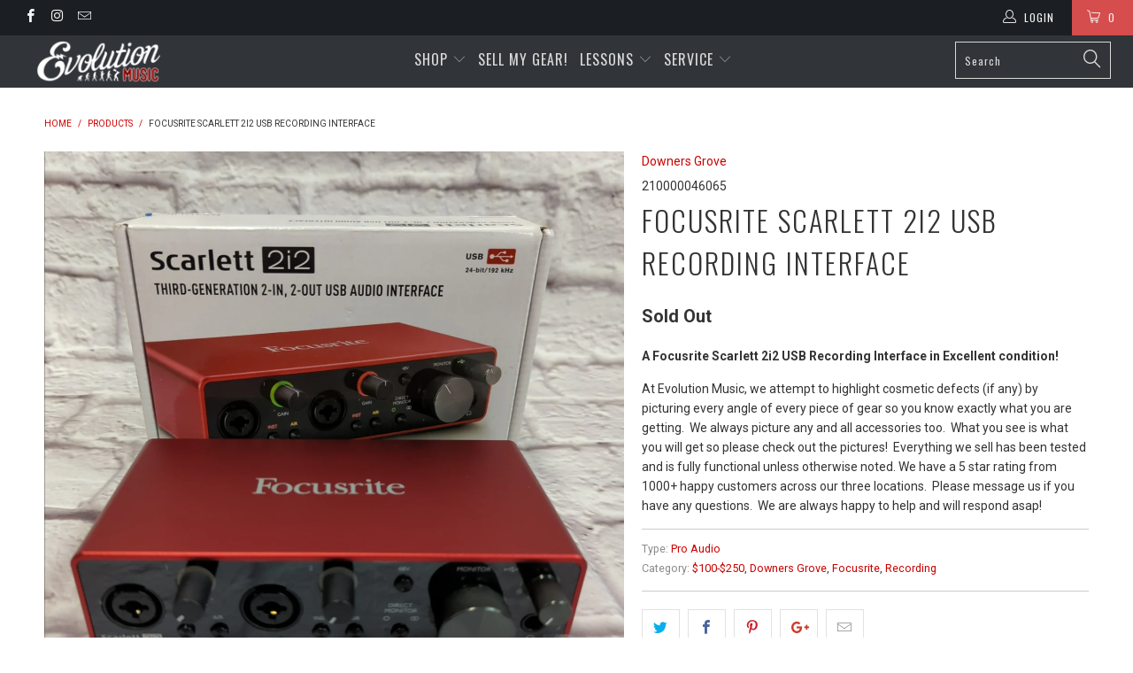

--- FILE ---
content_type: text/html; charset=utf-8
request_url: https://evolutionmusicstore.com/products/focusrite-scarlett-2i2-usb-recording-interface-3
body_size: 40468
content:


 <!DOCTYPE html>
<!--[if lt IE 7 ]><html class="ie ie6" lang="en"> <![endif]-->
<!--[if IE 7 ]><html class="ie ie7" lang="en"> <![endif]-->
<!--[if IE 8 ]><html class="ie ie8" lang="en"> <![endif]-->
<!--[if IE 9 ]><html class="ie ie9" lang="en"> <![endif]-->
<!--[if (gte IE 10)|!(IE)]><!--><html lang="en"> <!--<![endif]--> <head> <meta charset="utf-8"> <meta http-equiv="cleartype" content="on"> <meta name="robots" content="index,follow"> <!-- Custom Fonts --> <link href="//fonts.googleapis.com/css?family=.|Oswald:light,normal,bold|Oswald:light,normal,bold|Oswald:light,normal,bold|Roboto:light,normal,bold|Roboto:light,normal,bold" rel="stylesheet" type="text/css" /> <!-- Stylesheets for Turbo 2.2.2 --> <link href="//evolutionmusicstore.com/cdn/shop/t/5/assets/styles.scss.css?v=15024126970388914731700765342" rel="stylesheet" type="text/css" media="all" /> <script>
      /*! lazysizes - v3.0.0 */
      !function(a,b){var c=b(a,a.document);a.lazySizes=c,"object"==typeof module&&module.exports&&(module.exports=c)}(window,function(a,b){"use strict";if(b.getElementsByClassName){var c,d=b.documentElement,e=a.Date,f=a.HTMLPictureElement,g="addEventListener",h="getAttribute",i=a[g],j=a.setTimeout,k=a.requestAnimationFrame||j,l=a.requestIdleCallback,m=/^picture$/i,n=["load","error","lazyincluded","_lazyloaded"],o={},p=Array.prototype.forEach,q=function(a,b){return o[b]||(o[b]=new RegExp("(\\s|^)"+b+"(\\s|$)")),o[b].test(a[h]("class")||"")&&o[b]},r=function(a,b){q(a,b)||a.setAttribute("class",(a[h]("class")||"").trim()+" "+b)},s=function(a,b){var c;(c=q(a,b))&&a.setAttribute("class",(a[h]("class")||"").replace(c," "))},t=function(a,b,c){var d=c?g:"removeEventListener";c&&t(a,b),n.forEach(function(c){a[d](c,b)})},u=function(a,c,d,e,f){var g=b.createEvent("CustomEvent");return g.initCustomEvent(c,!e,!f,d||{}),a.dispatchEvent(g),g},v=function(b,d){var e;!f&&(e=a.picturefill||c.pf)?e({reevaluate:!0,elements:[b]}):d&&d.src&&(b.src=d.src)},w=function(a,b){return(getComputedStyle(a,null)||{})[b]},x=function(a,b,d){for(d=d||a.offsetWidth;d<c.minSize&&b&&!a._lazysizesWidth;)d=b.offsetWidth,b=b.parentNode;return d},y=function(){var a,c,d=[],e=[],f=d,g=function(){var b=f;for(f=d.length?e:d,a=!0,c=!1;b.length;)b.shift()();a=!1},h=function(d,e){a&&!e?d.apply(this,arguments):(f.push(d),c||(c=!0,(b.hidden?j:k)(g)))};return h._lsFlush=g,h}(),z=function(a,b){return b?function(){y(a)}:function(){var b=this,c=arguments;y(function(){a.apply(b,c)})}},A=function(a){var b,c=0,d=125,f=666,g=f,h=function(){b=!1,c=e.now(),a()},i=l?function(){l(h,{timeout:g}),g!==f&&(g=f)}:z(function(){j(h)},!0);return function(a){var f;(a=a===!0)&&(g=44),b||(b=!0,f=d-(e.now()-c),0>f&&(f=0),a||9>f&&l?i():j(i,f))}},B=function(a){var b,c,d=99,f=function(){b=null,a()},g=function(){var a=e.now()-c;d>a?j(g,d-a):(l||f)(f)};return function(){c=e.now(),b||(b=j(g,d))}},C=function(){var f,k,l,n,o,x,C,E,F,G,H,I,J,K,L,M=/^img$/i,N=/^iframe$/i,O="onscroll"in a&&!/glebot/.test(navigator.userAgent),P=0,Q=0,R=0,S=-1,T=function(a){R--,a&&a.target&&t(a.target,T),(!a||0>R||!a.target)&&(R=0)},U=function(a,c){var e,f=a,g="hidden"==w(b.body,"visibility")||"hidden"!=w(a,"visibility");for(F-=c,I+=c,G-=c,H+=c;g&&(f=f.offsetParent)&&f!=b.body&&f!=d;)g=(w(f,"opacity")||1)>0,g&&"visible"!=w(f,"overflow")&&(e=f.getBoundingClientRect(),g=H>e.left&&G<e.right&&I>e.top-1&&F<e.bottom+1);return g},V=function(){var a,e,g,i,j,m,n,p,q;if((o=c.loadMode)&&8>R&&(a=f.length)){e=0,S++,null==K&&("expand"in c||(c.expand=d.clientHeight>500&&d.clientWidth>500?500:370),J=c.expand,K=J*c.expFactor),K>Q&&1>R&&S>2&&o>2&&!b.hidden?(Q=K,S=0):Q=o>1&&S>1&&6>R?J:P;for(;a>e;e++)if(f[e]&&!f[e]._lazyRace)if(O)if((p=f[e][h]("data-expand"))&&(m=1*p)||(m=Q),q!==m&&(C=innerWidth+m*L,E=innerHeight+m,n=-1*m,q=m),g=f[e].getBoundingClientRect(),(I=g.bottom)>=n&&(F=g.top)<=E&&(H=g.right)>=n*L&&(G=g.left)<=C&&(I||H||G||F)&&(l&&3>R&&!p&&(3>o||4>S)||U(f[e],m))){if(ba(f[e]),j=!0,R>9)break}else!j&&l&&!i&&4>R&&4>S&&o>2&&(k[0]||c.preloadAfterLoad)&&(k[0]||!p&&(I||H||G||F||"auto"!=f[e][h](c.sizesAttr)))&&(i=k[0]||f[e]);else ba(f[e]);i&&!j&&ba(i)}},W=A(V),X=function(a){r(a.target,c.loadedClass),s(a.target,c.loadingClass),t(a.target,Z)},Y=z(X),Z=function(a){Y({target:a.target})},$=function(a,b){try{a.contentWindow.location.replace(b)}catch(c){a.src=b}},_=function(a){var b,d,e=a[h](c.srcsetAttr);(b=c.customMedia[a[h]("data-media")||a[h]("media")])&&a.setAttribute("media",b),e&&a.setAttribute("srcset",e),b&&(d=a.parentNode,d.insertBefore(a.cloneNode(),a),d.removeChild(a))},aa=z(function(a,b,d,e,f){var g,i,k,l,o,q;(o=u(a,"lazybeforeunveil",b)).defaultPrevented||(e&&(d?r(a,c.autosizesClass):a.setAttribute("sizes",e)),i=a[h](c.srcsetAttr),g=a[h](c.srcAttr),f&&(k=a.parentNode,l=k&&m.test(k.nodeName||"")),q=b.firesLoad||"src"in a&&(i||g||l),o={target:a},q&&(t(a,T,!0),clearTimeout(n),n=j(T,2500),r(a,c.loadingClass),t(a,Z,!0)),l&&p.call(k.getElementsByTagName("source"),_),i?a.setAttribute("srcset",i):g&&!l&&(N.test(a.nodeName)?$(a,g):a.src=g),(i||l)&&v(a,{src:g})),a._lazyRace&&delete a._lazyRace,s(a,c.lazyClass),y(function(){(!q||a.complete&&a.naturalWidth>1)&&(q?T(o):R--,X(o))},!0)}),ba=function(a){var b,d=M.test(a.nodeName),e=d&&(a[h](c.sizesAttr)||a[h]("sizes")),f="auto"==e;(!f&&l||!d||!a.src&&!a.srcset||a.complete||q(a,c.errorClass))&&(b=u(a,"lazyunveilread").detail,f&&D.updateElem(a,!0,a.offsetWidth),a._lazyRace=!0,R++,aa(a,b,f,e,d))},ca=function(){if(!l){if(e.now()-x<999)return void j(ca,999);var a=B(function(){c.loadMode=3,W()});l=!0,c.loadMode=3,W(),i("scroll",function(){3==c.loadMode&&(c.loadMode=2),a()},!0)}};return{_:function(){x=e.now(),f=b.getElementsByClassName(c.lazyClass),k=b.getElementsByClassName(c.lazyClass+" "+c.preloadClass),L=c.hFac,i("scroll",W,!0),i("resize",W,!0),a.MutationObserver?new MutationObserver(W).observe(d,{childList:!0,subtree:!0,attributes:!0}):(d[g]("DOMNodeInserted",W,!0),d[g]("DOMAttrModified",W,!0),setInterval(W,999)),i("hashchange",W,!0),["focus","mouseover","click","load","transitionend","animationend","webkitAnimationEnd"].forEach(function(a){b[g](a,W,!0)}),/d$|^c/.test(b.readyState)?ca():(i("load",ca),b[g]("DOMContentLoaded",W),j(ca,2e4)),f.length?(V(),y._lsFlush()):W()},checkElems:W,unveil:ba}}(),D=function(){var a,d=z(function(a,b,c,d){var e,f,g;if(a._lazysizesWidth=d,d+="px",a.setAttribute("sizes",d),m.test(b.nodeName||""))for(e=b.getElementsByTagName("source"),f=0,g=e.length;g>f;f++)e[f].setAttribute("sizes",d);c.detail.dataAttr||v(a,c.detail)}),e=function(a,b,c){var e,f=a.parentNode;f&&(c=x(a,f,c),e=u(a,"lazybeforesizes",{width:c,dataAttr:!!b}),e.defaultPrevented||(c=e.detail.width,c&&c!==a._lazysizesWidth&&d(a,f,e,c)))},f=function(){var b,c=a.length;if(c)for(b=0;c>b;b++)e(a[b])},g=B(f);return{_:function(){a=b.getElementsByClassName(c.autosizesClass),i("resize",g)},checkElems:g,updateElem:e}}(),E=function(){E.i||(E.i=!0,D._(),C._())};return function(){var b,d={lazyClass:"lazyload",loadedClass:"lazyloaded",loadingClass:"lazyloading",preloadClass:"lazypreload",errorClass:"lazyerror",autosizesClass:"lazyautosizes",srcAttr:"data-src",srcsetAttr:"data-srcset",sizesAttr:"data-sizes",minSize:40,customMedia:{},init:!0,expFactor:1.5,hFac:.8,loadMode:2};c=a.lazySizesConfig||a.lazysizesConfig||{};for(b in d)b in c||(c[b]=d[b]);a.lazySizesConfig=c,j(function(){c.init&&E()})}(),{cfg:c,autoSizer:D,loader:C,init:E,uP:v,aC:r,rC:s,hC:q,fire:u,gW:x,rAF:y}}});</script> <title>Focusrite Scarlett 2i2 USB Recording Interface - Evolution Music</title> <meta name="description" content="A Focusrite Scarlett 2i2 USB Recording Interface in Excellent condition! At Evolution Music, we attempt to highlight cosmetic defects (if any) by picturing every angle of every piece of gear so you know exactly what you are getting.  We always picture any and all accessories too.  What you see is what you will get so p" />
    

    

<meta name="author" content="Evolution Music">
<meta property="og:url" content="https://evolutionmusicstore.com/products/focusrite-scarlett-2i2-usb-recording-interface-3">
<meta property="og:site_name" content="Evolution Music"> <meta property="og:type" content="product"> <meta property="og:title" content="Focusrite Scarlett 2i2 USB Recording Interface"> <meta property="og:image" content="http://evolutionmusicstore.com/cdn/shop/products/aaqnpr2inqqcwnbuyyfa_600x.jpg?v=1645722344"> <meta property="og:image:secure_url" content="https://evolutionmusicstore.com/cdn/shop/products/aaqnpr2inqqcwnbuyyfa_600x.jpg?v=1645722344"> <meta property="og:image" content="http://evolutionmusicstore.com/cdn/shop/products/zrffzc8qagnxsazdwlgx_600x.jpg?v=1645722344"> <meta property="og:image:secure_url" content="https://evolutionmusicstore.com/cdn/shop/products/zrffzc8qagnxsazdwlgx_600x.jpg?v=1645722344"> <meta property="og:image" content="http://evolutionmusicstore.com/cdn/shop/products/jopiqye4jqritt3nw0vt_630f8b4d-588f-4409-ae43-0d741565384f_600x.jpg?v=1645722344"> <meta property="og:image:secure_url" content="https://evolutionmusicstore.com/cdn/shop/products/jopiqye4jqritt3nw0vt_630f8b4d-588f-4409-ae43-0d741565384f_600x.jpg?v=1645722344"> <meta property="og:price:amount" content="119.99"> <meta property="og:price:currency" content="USD"> <meta property="og:description" content="A Focusrite Scarlett 2i2 USB Recording Interface in Excellent condition! At Evolution Music, we attempt to highlight cosmetic defects (if any) by picturing every angle of every piece of gear so you know exactly what you are getting.  We always picture any and all accessories too.  What you see is what you will get so p">




<meta name="twitter:card" content="summary"> <meta name="twitter:title" content="Focusrite Scarlett 2i2 USB Recording Interface"> <meta name="twitter:description" content="A Focusrite Scarlett 2i2 USB Recording Interface in Excellent condition! At Evolution Music, we attempt to highlight cosmetic defects (if any) by picturing every angle of every piece of gear so you know exactly what you are getting.  We always picture any and all accessories too.  What you see is what you will get so please check out the pictures!  Everything we sell has been tested and is fully functional unless otherwise noted. We have a 5 star rating from 1000+ happy customers across our three locations.  Please message us if you have any questions.  We are always happy to help and will respond asap!"> <meta name="twitter:image" content="https://evolutionmusicstore.com/cdn/shop/products/aaqnpr2inqqcwnbuyyfa_240x.jpg?v=1645722344"> <meta name="twitter:image:width" content="240"> <meta name="twitter:image:height" content="240"> <!-- Mobile Specific Metas --> <meta name="HandheldFriendly" content="True"> <meta name="MobileOptimized" content="320"> <meta name="viewport" content="width=device-width,initial-scale=1"> <meta name="theme-color" content="#ffffff"> <link rel="shortcut icon" type="image/x-icon" href="//evolutionmusicstore.com/cdn/shop/files/favicon-32x32_32x32.png?v=1614736816"> <link rel="canonical" href="https://evolutionmusicstore.com/products/focusrite-scarlett-2i2-usb-recording-interface-3" /> <script>window.performance && window.performance.mark && window.performance.mark('shopify.content_for_header.start');</script><meta name="facebook-domain-verification" content="l4phsl5zguj9o0slhd8apztn2qzpzf">
<meta name="facebook-domain-verification" content="l4phsl5zguj9o0slhd8apztn2qzpzf">
<meta name="google-site-verification" content="qS6N7EnleUlvpqsqLbzqucg2Gq-g48crVzmde1ZwbUQ">
<meta id="shopify-digital-wallet" name="shopify-digital-wallet" content="/18581729/digital_wallets/dialog">
<meta name="shopify-checkout-api-token" content="94e9b32b0551211f97b7488ea16e8b00">
<meta id="in-context-paypal-metadata" data-shop-id="18581729" data-venmo-supported="true" data-environment="production" data-locale="en_US" data-paypal-v4="true" data-currency="USD">
<link rel="alternate" type="application/json+oembed" href="https://evolutionmusicstore.com/products/focusrite-scarlett-2i2-usb-recording-interface-3.oembed">
<script async="async" src="/checkouts/internal/preloads.js?locale=en-US"></script>
<script id="shopify-features" type="application/json">{"accessToken":"94e9b32b0551211f97b7488ea16e8b00","betas":["rich-media-storefront-analytics"],"domain":"evolutionmusicstore.com","predictiveSearch":true,"shopId":18581729,"locale":"en"}</script>
<script>var Shopify = Shopify || {};
Shopify.shop = "evolution-music.myshopify.com";
Shopify.locale = "en";
Shopify.currency = {"active":"USD","rate":"1.0"};
Shopify.country = "US";
Shopify.theme = {"name":"turbo-shopify-theme-June-22-2017-December-15-2017","id":10145660960,"schema_name":"Turbo","schema_version":"2.2.2","theme_store_id":null,"role":"main"};
Shopify.theme.handle = "null";
Shopify.theme.style = {"id":null,"handle":null};
Shopify.cdnHost = "evolutionmusicstore.com/cdn";
Shopify.routes = Shopify.routes || {};
Shopify.routes.root = "/";</script>
<script type="module">!function(o){(o.Shopify=o.Shopify||{}).modules=!0}(window);</script>
<script>!function(o){function n(){var o=[];function n(){o.push(Array.prototype.slice.apply(arguments))}return n.q=o,n}var t=o.Shopify=o.Shopify||{};t.loadFeatures=n(),t.autoloadFeatures=n()}(window);</script>
<script id="shop-js-analytics" type="application/json">{"pageType":"product"}</script>
<script defer="defer" async type="module" src="//evolutionmusicstore.com/cdn/shopifycloud/shop-js/modules/v2/client.init-shop-cart-sync_C5BV16lS.en.esm.js"></script>
<script defer="defer" async type="module" src="//evolutionmusicstore.com/cdn/shopifycloud/shop-js/modules/v2/chunk.common_CygWptCX.esm.js"></script>
<script type="module">
  await import("//evolutionmusicstore.com/cdn/shopifycloud/shop-js/modules/v2/client.init-shop-cart-sync_C5BV16lS.en.esm.js");
await import("//evolutionmusicstore.com/cdn/shopifycloud/shop-js/modules/v2/chunk.common_CygWptCX.esm.js");

  window.Shopify.SignInWithShop?.initShopCartSync?.({"fedCMEnabled":true,"windoidEnabled":true});

</script>
<script>(function() {
  var isLoaded = false;
  function asyncLoad() {
    if (isLoaded) return;
    isLoaded = true;
    var urls = ["https:\/\/chimpstatic.com\/mcjs-connected\/js\/users\/973685ac1e6554905a8bd45fa\/f9a27528e85f109a655301131.js?shop=evolution-music.myshopify.com","https:\/\/chimpstatic.com\/mcjs-connected\/js\/users\/973685ac1e6554905a8bd45fa\/f9a27528e85f109a655301131.js?shop=evolution-music.myshopify.com","https:\/\/inffuse-platform.appspot.com\/plugins\/shopify\/loader.js?app=calendar\u0026shop=evolution-music.myshopify.com\u0026shop=evolution-music.myshopify.com","https:\/\/embed.closeby.co\/v1.js?closeby.mapKey=24353e79aaddaf0218f49a251ef53190\u0026shop=evolution-music.myshopify.com","https:\/\/embed.tawk.to\/widget-script\/600a6485c31c9117cb714329\/1esk9ha9f.js?shop=evolution-music.myshopify.com","\/\/cdn.shopify.com\/s\/files\/1\/1858\/1729\/t\/5\/assets\/ssw-empty.js?v=11160318154034397263\u0026shop=evolution-music.myshopify.com","https:\/\/cdnbsig.spicegems.com\/js\/serve\/v2\/sgGallery.min.js?shop=evolution-music.myshopify.com","https:\/\/chimpstatic.com\/mcjs-connected\/js\/users\/973685ac1e6554905a8bd45fa\/68d41ad831e71a86233d16c54.js?shop=evolution-music.myshopify.com"];
    for (var i = 0; i <urls.length; i++) {
      var s = document.createElement('script');
      s.type = 'text/javascript';
      s.async = true;
      s.src = urls[i];
      var x = document.getElementsByTagName('script')[0];
      x.parentNode.insertBefore(s, x);
    }
  };
  if(window.attachEvent) {
    window.attachEvent('onload', asyncLoad);
  } else {
    window.addEventListener('load', asyncLoad, false);
  }
})();</script>
<script id="__st">var __st={"a":18581729,"offset":-21600,"reqid":"9da0b778-d360-44ee-9d3c-97766a36ef7f-1768824416","pageurl":"evolutionmusicstore.com\/products\/focusrite-scarlett-2i2-usb-recording-interface-3","u":"51aef5c51a14","p":"product","rtyp":"product","rid":6880228868159};</script>
<script>window.ShopifyPaypalV4VisibilityTracking = true;</script>
<script id="captcha-bootstrap">!function(){'use strict';const t='contact',e='account',n='new_comment',o=[[t,t],['blogs',n],['comments',n],[t,'customer']],c=[[e,'customer_login'],[e,'guest_login'],[e,'recover_customer_password'],[e,'create_customer']],r=t=>t.map((([t,e])=>`form[action*='/${t}']:not([data-nocaptcha='true']) input[name='form_type'][value='${e}']`)).join(','),a=t=>()=>t?[...document.querySelectorAll(t)].map((t=>t.form)):[];function s(){const t=[...o],e=r(t);return a(e)}const i='password',u='form_key',d=['recaptcha-v3-token','g-recaptcha-response','h-captcha-response',i],f=()=>{try{return window.sessionStorage}catch{return}},m='__shopify_v',_=t=>t.elements[u];function p(t,e,n=!1){try{const o=window.sessionStorage,c=JSON.parse(o.getItem(e)),{data:r}=function(t){const{data:e,action:n}=t;return t[m]||n?{data:e,action:n}:{data:t,action:n}}(c);for(const[e,n]of Object.entries(r))t.elements[e]&&(t.elements[e].value=n);n&&o.removeItem(e)}catch(o){console.error('form repopulation failed',{error:o})}}const l='form_type',E='cptcha';function T(t){t.dataset[E]=!0}const w=window,h=w.document,L='Shopify',v='ce_forms',y='captcha';let A=!1;((t,e)=>{const n=(g='f06e6c50-85a8-45c8-87d0-21a2b65856fe',I='https://cdn.shopify.com/shopifycloud/storefront-forms-hcaptcha/ce_storefront_forms_captcha_hcaptcha.v1.5.2.iife.js',D={infoText:'Protected by hCaptcha',privacyText:'Privacy',termsText:'Terms'},(t,e,n)=>{const o=w[L][v],c=o.bindForm;if(c)return c(t,g,e,D).then(n);var r;o.q.push([[t,g,e,D],n]),r=I,A||(h.body.append(Object.assign(h.createElement('script'),{id:'captcha-provider',async:!0,src:r})),A=!0)});var g,I,D;w[L]=w[L]||{},w[L][v]=w[L][v]||{},w[L][v].q=[],w[L][y]=w[L][y]||{},w[L][y].protect=function(t,e){n(t,void 0,e),T(t)},Object.freeze(w[L][y]),function(t,e,n,w,h,L){const[v,y,A,g]=function(t,e,n){const i=e?o:[],u=t?c:[],d=[...i,...u],f=r(d),m=r(i),_=r(d.filter((([t,e])=>n.includes(e))));return[a(f),a(m),a(_),s()]}(w,h,L),I=t=>{const e=t.target;return e instanceof HTMLFormElement?e:e&&e.form},D=t=>v().includes(t);t.addEventListener('submit',(t=>{const e=I(t);if(!e)return;const n=D(e)&&!e.dataset.hcaptchaBound&&!e.dataset.recaptchaBound,o=_(e),c=g().includes(e)&&(!o||!o.value);(n||c)&&t.preventDefault(),c&&!n&&(function(t){try{if(!f())return;!function(t){const e=f();if(!e)return;const n=_(t);if(!n)return;const o=n.value;o&&e.removeItem(o)}(t);const e=Array.from(Array(32),(()=>Math.random().toString(36)[2])).join('');!function(t,e){_(t)||t.append(Object.assign(document.createElement('input'),{type:'hidden',name:u})),t.elements[u].value=e}(t,e),function(t,e){const n=f();if(!n)return;const o=[...t.querySelectorAll(`input[type='${i}']`)].map((({name:t})=>t)),c=[...d,...o],r={};for(const[a,s]of new FormData(t).entries())c.includes(a)||(r[a]=s);n.setItem(e,JSON.stringify({[m]:1,action:t.action,data:r}))}(t,e)}catch(e){console.error('failed to persist form',e)}}(e),e.submit())}));const S=(t,e)=>{t&&!t.dataset[E]&&(n(t,e.some((e=>e===t))),T(t))};for(const o of['focusin','change'])t.addEventListener(o,(t=>{const e=I(t);D(e)&&S(e,y())}));const B=e.get('form_key'),M=e.get(l),P=B&&M;t.addEventListener('DOMContentLoaded',(()=>{const t=y();if(P)for(const e of t)e.elements[l].value===M&&p(e,B);[...new Set([...A(),...v().filter((t=>'true'===t.dataset.shopifyCaptcha))])].forEach((e=>S(e,t)))}))}(h,new URLSearchParams(w.location.search),n,t,e,['guest_login'])})(!0,!0)}();</script>
<script integrity="sha256-4kQ18oKyAcykRKYeNunJcIwy7WH5gtpwJnB7kiuLZ1E=" data-source-attribution="shopify.loadfeatures" defer="defer" src="//evolutionmusicstore.com/cdn/shopifycloud/storefront/assets/storefront/load_feature-a0a9edcb.js" crossorigin="anonymous"></script>
<script data-source-attribution="shopify.dynamic_checkout.dynamic.init">var Shopify=Shopify||{};Shopify.PaymentButton=Shopify.PaymentButton||{isStorefrontPortableWallets:!0,init:function(){window.Shopify.PaymentButton.init=function(){};var t=document.createElement("script");t.src="https://evolutionmusicstore.com/cdn/shopifycloud/portable-wallets/latest/portable-wallets.en.js",t.type="module",document.head.appendChild(t)}};
</script>
<script data-source-attribution="shopify.dynamic_checkout.buyer_consent">
  function portableWalletsHideBuyerConsent(e){var t=document.getElementById("shopify-buyer-consent"),n=document.getElementById("shopify-subscription-policy-button");t&&n&&(t.classList.add("hidden"),t.setAttribute("aria-hidden","true"),n.removeEventListener("click",e))}function portableWalletsShowBuyerConsent(e){var t=document.getElementById("shopify-buyer-consent"),n=document.getElementById("shopify-subscription-policy-button");t&&n&&(t.classList.remove("hidden"),t.removeAttribute("aria-hidden"),n.addEventListener("click",e))}window.Shopify?.PaymentButton&&(window.Shopify.PaymentButton.hideBuyerConsent=portableWalletsHideBuyerConsent,window.Shopify.PaymentButton.showBuyerConsent=portableWalletsShowBuyerConsent);
</script>
<script data-source-attribution="shopify.dynamic_checkout.cart.bootstrap">document.addEventListener("DOMContentLoaded",(function(){function t(){return document.querySelector("shopify-accelerated-checkout-cart, shopify-accelerated-checkout")}if(t())Shopify.PaymentButton.init();else{new MutationObserver((function(e,n){t()&&(Shopify.PaymentButton.init(),n.disconnect())})).observe(document.body,{childList:!0,subtree:!0})}}));
</script>
<link id="shopify-accelerated-checkout-styles" rel="stylesheet" media="screen" href="https://evolutionmusicstore.com/cdn/shopifycloud/portable-wallets/latest/accelerated-checkout-backwards-compat.css" crossorigin="anonymous">
<style id="shopify-accelerated-checkout-cart">
        #shopify-buyer-consent {
  margin-top: 1em;
  display: inline-block;
  width: 100%;
}

#shopify-buyer-consent.hidden {
  display: none;
}

#shopify-subscription-policy-button {
  background: none;
  border: none;
  padding: 0;
  text-decoration: underline;
  font-size: inherit;
  cursor: pointer;
}

#shopify-subscription-policy-button::before {
  box-shadow: none;
}

      </style>

<script>window.performance && window.performance.mark && window.performance.mark('shopify.content_for_header.end');</script> <script>
              function fn(){
                if (typeof BSS_SL.configData == 'undefined') {
                    if(window.location.pathname == '/pages/store-locator'){
                        document.getElementById("PageContainer").remove();
                    }
                }
              }
            if (document.readyState === "complete" || document.readyState === "interactive") {
                setTimeout(fn, 1);
            } else {
            document.addEventListener("DOMContentLoaded", fn);
            }</script> <script id="bss-store-locator-cluster" src='https://developers.google.com/maps/documentation/javascript/examples/markerclusterer/markerclusterer.js'>

</script> <script id="bss-locator-config-setting">
              if (typeof BSS_SL == 'undefined') {
                  var BSS_SL = {};
              }
              BSS_SL.configSetting = [{"featureType":"all","elementType":"all","stylers":[{"visibility":"on"}]},{"featureType":"administrative","elementType":"labels.text.fill","stylers":[{"color":"#444444"}]},{"featureType":"administrative.province","elementType":"all","stylers":[{"visibility":"off"}]},{"featureType":"administrative.locality","elementType":"all","stylers":[{"visibility":"off"}]},{"featureType":"administrative.neighborhood","elementType":"all","stylers":[{"visibility":"off"}]},{"featureType":"administrative.land_parcel","elementType":"all","stylers":[{"visibility":"off"}]},{"featureType":"administrative.land_parcel","elementType":"labels.text","stylers":[{"visibility":"off"}]},{"featureType":"landscape","elementType":"all","stylers":[{"color":"#f2f2f2"}]},{"featureType":"landscape.man_made","elementType":"all","stylers":[{"visibility":"simplified"}]},{"featureType":"poi","elementType":"all","stylers":[{"visibility":"off"},{"color":"#cee9de"},{"saturation":"2"},{"weight":"0.80"}]},{"featureType":"poi.attraction","elementType":"geometry.fill","stylers":[{"visibility":"off"}]},{"featureType":"poi.park","elementType":"all","stylers":[{"visibility":"on"}]},{"featureType":"road","elementType":"all","stylers":[{"saturation":-100},{"lightness":45}]},{"featureType":"road.highway","elementType":"all","stylers":[{"visibility":"simplified"}]},{"featureType":"road.highway","elementType":"geometry.fill","stylers":[{"visibility":"on"},{"color":"#f5d6d6"}]},{"featureType":"road.highway","elementType":"labels.text","stylers":[{"visibility":"off"}]},{"featureType":"road.highway","elementType":"labels.icon","stylers":[{"hue":"#ff0000"},{"visibility":"on"}]},{"featureType":"road.highway.controlled_access","elementType":"labels.text","stylers":[{"visibility":"simplified"}]},{"featureType":"road.highway.controlled_access","elementType":"labels.icon","stylers":[{"visibility":"on"},{"hue":"#0064ff"},{"gamma":"1.44"},{"lightness":"-3"},{"weight":"1.69"}]},{"featureType":"road.arterial","elementType":"all","stylers":[{"visibility":"on"}]},{"featureType":"road.arterial","elementType":"labels.text","stylers":[{"visibility":"off"}]},{"featureType":"road.arterial","elementType":"labels.icon","stylers":[{"visibility":"off"}]},{"featureType":"road.local","elementType":"all","stylers":[{"visibility":"on"}]},{"featureType":"road.local","elementType":"labels.text","stylers":[{"visibility":"simplified"},{"weight":"0.31"},{"gamma":"1.43"},{"lightness":"-5"},{"saturation":"-22"}]},{"featureType":"transit","elementType":"all","stylers":[{"visibility":"off"}]},{"featureType":"transit.line","elementType":"all","stylers":[{"visibility":"on"},{"hue":"#ff0000"}]},{"featureType":"transit.station.airport","elementType":"all","stylers":[{"visibility":"simplified"},{"hue":"#ff0045"}]},{"featureType":"transit.station.bus","elementType":"all","stylers":[{"visibility":"on"},{"hue":"#00d1ff"}]},{"featureType":"transit.station.bus","elementType":"labels.text","stylers":[{"visibility":"simplified"}]},{"featureType":"transit.station.rail","elementType":"all","stylers":[{"visibility":"simplified"},{"hue":"#00cbff"}]},{"featureType":"transit.station.rail","elementType":"labels.text","stylers":[{"visibility":"simplified"}]},{"featureType":"water","elementType":"all","stylers":[{"color":"#46bcec"},{"visibility":"on"}]},{"featureType":"water","elementType":"geometry.fill","stylers":[{"weight":"1.61"},{"color":"#cde2e5"},{"visibility":"on"}]}];</script> <script id="bss-locator-clusterer" src='https://developers.google.com/maps/documentation/javascript/examples/markerclusterer/markerclusterer.js'>

</script><script src="https://cdn.shopify.com/extensions/019bc7aa-9a02-74be-bea9-3e4a93107d00/offerly-1313/assets/oButtonScript.js" type="text/javascript" defer="defer"></script>
<link href="https://cdn.shopify.com/extensions/019bc7aa-9a02-74be-bea9-3e4a93107d00/offerly-1313/assets/OfferlyStyle.css" rel="stylesheet" type="text/css" media="all">
<link href="https://monorail-edge.shopifysvc.com" rel="dns-prefetch">
<script>(function(){if ("sendBeacon" in navigator && "performance" in window) {try {var session_token_from_headers = performance.getEntriesByType('navigation')[0].serverTiming.find(x => x.name == '_s').description;} catch {var session_token_from_headers = undefined;}var session_cookie_matches = document.cookie.match(/_shopify_s=([^;]*)/);var session_token_from_cookie = session_cookie_matches && session_cookie_matches.length === 2 ? session_cookie_matches[1] : "";var session_token = session_token_from_headers || session_token_from_cookie || "";function handle_abandonment_event(e) {var entries = performance.getEntries().filter(function(entry) {return /monorail-edge.shopifysvc.com/.test(entry.name);});if (!window.abandonment_tracked && entries.length === 0) {window.abandonment_tracked = true;var currentMs = Date.now();var navigation_start = performance.timing.navigationStart;var payload = {shop_id: 18581729,url: window.location.href,navigation_start,duration: currentMs - navigation_start,session_token,page_type: "product"};window.navigator.sendBeacon("https://monorail-edge.shopifysvc.com/v1/produce", JSON.stringify({schema_id: "online_store_buyer_site_abandonment/1.1",payload: payload,metadata: {event_created_at_ms: currentMs,event_sent_at_ms: currentMs}}));}}window.addEventListener('pagehide', handle_abandonment_event);}}());</script>
<script id="web-pixels-manager-setup">(function e(e,d,r,n,o){if(void 0===o&&(o={}),!Boolean(null===(a=null===(i=window.Shopify)||void 0===i?void 0:i.analytics)||void 0===a?void 0:a.replayQueue)){var i,a;window.Shopify=window.Shopify||{};var t=window.Shopify;t.analytics=t.analytics||{};var s=t.analytics;s.replayQueue=[],s.publish=function(e,d,r){return s.replayQueue.push([e,d,r]),!0};try{self.performance.mark("wpm:start")}catch(e){}var l=function(){var e={modern:/Edge?\/(1{2}[4-9]|1[2-9]\d|[2-9]\d{2}|\d{4,})\.\d+(\.\d+|)|Firefox\/(1{2}[4-9]|1[2-9]\d|[2-9]\d{2}|\d{4,})\.\d+(\.\d+|)|Chrom(ium|e)\/(9{2}|\d{3,})\.\d+(\.\d+|)|(Maci|X1{2}).+ Version\/(15\.\d+|(1[6-9]|[2-9]\d|\d{3,})\.\d+)([,.]\d+|)( \(\w+\)|)( Mobile\/\w+|) Safari\/|Chrome.+OPR\/(9{2}|\d{3,})\.\d+\.\d+|(CPU[ +]OS|iPhone[ +]OS|CPU[ +]iPhone|CPU IPhone OS|CPU iPad OS)[ +]+(15[._]\d+|(1[6-9]|[2-9]\d|\d{3,})[._]\d+)([._]\d+|)|Android:?[ /-](13[3-9]|1[4-9]\d|[2-9]\d{2}|\d{4,})(\.\d+|)(\.\d+|)|Android.+Firefox\/(13[5-9]|1[4-9]\d|[2-9]\d{2}|\d{4,})\.\d+(\.\d+|)|Android.+Chrom(ium|e)\/(13[3-9]|1[4-9]\d|[2-9]\d{2}|\d{4,})\.\d+(\.\d+|)|SamsungBrowser\/([2-9]\d|\d{3,})\.\d+/,legacy:/Edge?\/(1[6-9]|[2-9]\d|\d{3,})\.\d+(\.\d+|)|Firefox\/(5[4-9]|[6-9]\d|\d{3,})\.\d+(\.\d+|)|Chrom(ium|e)\/(5[1-9]|[6-9]\d|\d{3,})\.\d+(\.\d+|)([\d.]+$|.*Safari\/(?![\d.]+ Edge\/[\d.]+$))|(Maci|X1{2}).+ Version\/(10\.\d+|(1[1-9]|[2-9]\d|\d{3,})\.\d+)([,.]\d+|)( \(\w+\)|)( Mobile\/\w+|) Safari\/|Chrome.+OPR\/(3[89]|[4-9]\d|\d{3,})\.\d+\.\d+|(CPU[ +]OS|iPhone[ +]OS|CPU[ +]iPhone|CPU IPhone OS|CPU iPad OS)[ +]+(10[._]\d+|(1[1-9]|[2-9]\d|\d{3,})[._]\d+)([._]\d+|)|Android:?[ /-](13[3-9]|1[4-9]\d|[2-9]\d{2}|\d{4,})(\.\d+|)(\.\d+|)|Mobile Safari.+OPR\/([89]\d|\d{3,})\.\d+\.\d+|Android.+Firefox\/(13[5-9]|1[4-9]\d|[2-9]\d{2}|\d{4,})\.\d+(\.\d+|)|Android.+Chrom(ium|e)\/(13[3-9]|1[4-9]\d|[2-9]\d{2}|\d{4,})\.\d+(\.\d+|)|Android.+(UC? ?Browser|UCWEB|U3)[ /]?(15\.([5-9]|\d{2,})|(1[6-9]|[2-9]\d|\d{3,})\.\d+)\.\d+|SamsungBrowser\/(5\.\d+|([6-9]|\d{2,})\.\d+)|Android.+MQ{2}Browser\/(14(\.(9|\d{2,})|)|(1[5-9]|[2-9]\d|\d{3,})(\.\d+|))(\.\d+|)|K[Aa][Ii]OS\/(3\.\d+|([4-9]|\d{2,})\.\d+)(\.\d+|)/},d=e.modern,r=e.legacy,n=navigator.userAgent;return n.match(d)?"modern":n.match(r)?"legacy":"unknown"}(),u="modern"===l?"modern":"legacy",c=(null!=n?n:{modern:"",legacy:""})[u],f=function(e){return[e.baseUrl,"/wpm","/b",e.hashVersion,"modern"===e.buildTarget?"m":"l",".js"].join("")}({baseUrl:d,hashVersion:r,buildTarget:u}),m=function(e){var d=e.version,r=e.bundleTarget,n=e.surface,o=e.pageUrl,i=e.monorailEndpoint;return{emit:function(e){var a=e.status,t=e.errorMsg,s=(new Date).getTime(),l=JSON.stringify({metadata:{event_sent_at_ms:s},events:[{schema_id:"web_pixels_manager_load/3.1",payload:{version:d,bundle_target:r,page_url:o,status:a,surface:n,error_msg:t},metadata:{event_created_at_ms:s}}]});if(!i)return console&&console.warn&&console.warn("[Web Pixels Manager] No Monorail endpoint provided, skipping logging."),!1;try{return self.navigator.sendBeacon.bind(self.navigator)(i,l)}catch(e){}var u=new XMLHttpRequest;try{return u.open("POST",i,!0),u.setRequestHeader("Content-Type","text/plain"),u.send(l),!0}catch(e){return console&&console.warn&&console.warn("[Web Pixels Manager] Got an unhandled error while logging to Monorail."),!1}}}}({version:r,bundleTarget:l,surface:e.surface,pageUrl:self.location.href,monorailEndpoint:e.monorailEndpoint});try{o.browserTarget=l,function(e){var d=e.src,r=e.async,n=void 0===r||r,o=e.onload,i=e.onerror,a=e.sri,t=e.scriptDataAttributes,s=void 0===t?{}:t,l=document.createElement("script"),u=document.querySelector("head"),c=document.querySelector("body");if(l.async=n,l.src=d,a&&(l.integrity=a,l.crossOrigin="anonymous"),s)for(var f in s)if(Object.prototype.hasOwnProperty.call(s,f))try{l.dataset[f]=s[f]}catch(e){}if(o&&l.addEventListener("load",o),i&&l.addEventListener("error",i),u)u.appendChild(l);else{if(!c)throw new Error("Did not find a head or body element to append the script");c.appendChild(l)}}({src:f,async:!0,onload:function(){if(!function(){var e,d;return Boolean(null===(d=null===(e=window.Shopify)||void 0===e?void 0:e.analytics)||void 0===d?void 0:d.initialized)}()){var d=window.webPixelsManager.init(e)||void 0;if(d){var r=window.Shopify.analytics;r.replayQueue.forEach((function(e){var r=e[0],n=e[1],o=e[2];d.publishCustomEvent(r,n,o)})),r.replayQueue=[],r.publish=d.publishCustomEvent,r.visitor=d.visitor,r.initialized=!0}}},onerror:function(){return m.emit({status:"failed",errorMsg:"".concat(f," has failed to load")})},sri:function(e){var d=/^sha384-[A-Za-z0-9+/=]+$/;return"string"==typeof e&&d.test(e)}(c)?c:"",scriptDataAttributes:o}),m.emit({status:"loading"})}catch(e){m.emit({status:"failed",errorMsg:(null==e?void 0:e.message)||"Unknown error"})}}})({shopId: 18581729,storefrontBaseUrl: "https://evolutionmusicstore.com",extensionsBaseUrl: "https://extensions.shopifycdn.com/cdn/shopifycloud/web-pixels-manager",monorailEndpoint: "https://monorail-edge.shopifysvc.com/unstable/produce_batch",surface: "storefront-renderer",enabledBetaFlags: ["2dca8a86"],webPixelsConfigList: [{"id":"1338343487","configuration":"{\"subdomain\": \"evolution-music\"}","eventPayloadVersion":"v1","runtimeContext":"STRICT","scriptVersion":"7c43d34f3733b2440dd44bce7edbeb00","type":"APP","apiClientId":1615517,"privacyPurposes":["ANALYTICS","MARKETING","SALE_OF_DATA"],"dataSharingAdjustments":{"protectedCustomerApprovalScopes":["read_customer_address","read_customer_email","read_customer_name","read_customer_personal_data","read_customer_phone"]}},{"id":"406650943","configuration":"{\"config\":\"{\\\"pixel_id\\\":\\\"GT-WVXCBN2T\\\",\\\"target_country\\\":\\\"US\\\",\\\"gtag_events\\\":[{\\\"type\\\":\\\"purchase\\\",\\\"action_label\\\":\\\"MC-G3NCYSQP5W\\\"},{\\\"type\\\":\\\"page_view\\\",\\\"action_label\\\":\\\"MC-G3NCYSQP5W\\\"},{\\\"type\\\":\\\"view_item\\\",\\\"action_label\\\":\\\"MC-G3NCYSQP5W\\\"}],\\\"enable_monitoring_mode\\\":false}\"}","eventPayloadVersion":"v1","runtimeContext":"OPEN","scriptVersion":"b2a88bafab3e21179ed38636efcd8a93","type":"APP","apiClientId":1780363,"privacyPurposes":[],"dataSharingAdjustments":{"protectedCustomerApprovalScopes":["read_customer_address","read_customer_email","read_customer_name","read_customer_personal_data","read_customer_phone"]}},{"id":"177242175","configuration":"{\"pixel_id\":\"6754012074680437\",\"pixel_type\":\"facebook_pixel\",\"metaapp_system_user_token\":\"-\"}","eventPayloadVersion":"v1","runtimeContext":"OPEN","scriptVersion":"ca16bc87fe92b6042fbaa3acc2fbdaa6","type":"APP","apiClientId":2329312,"privacyPurposes":["ANALYTICS","MARKETING","SALE_OF_DATA"],"dataSharingAdjustments":{"protectedCustomerApprovalScopes":["read_customer_address","read_customer_email","read_customer_name","read_customer_personal_data","read_customer_phone"]}},{"id":"shopify-app-pixel","configuration":"{}","eventPayloadVersion":"v1","runtimeContext":"STRICT","scriptVersion":"0450","apiClientId":"shopify-pixel","type":"APP","privacyPurposes":["ANALYTICS","MARKETING"]},{"id":"shopify-custom-pixel","eventPayloadVersion":"v1","runtimeContext":"LAX","scriptVersion":"0450","apiClientId":"shopify-pixel","type":"CUSTOM","privacyPurposes":["ANALYTICS","MARKETING"]}],isMerchantRequest: false,initData: {"shop":{"name":"Evolution Music","paymentSettings":{"currencyCode":"USD"},"myshopifyDomain":"evolution-music.myshopify.com","countryCode":"US","storefrontUrl":"https:\/\/evolutionmusicstore.com"},"customer":null,"cart":null,"checkout":null,"productVariants":[{"price":{"amount":119.99,"currencyCode":"USD"},"product":{"title":"Focusrite Scarlett 2i2 USB Recording Interface","vendor":"Downers Grove","id":"6880228868159","untranslatedTitle":"Focusrite Scarlett 2i2 USB Recording Interface","url":"\/products\/focusrite-scarlett-2i2-usb-recording-interface-3","type":"Pro Audio"},"id":"39603089768511","image":{"src":"\/\/evolutionmusicstore.com\/cdn\/shop\/products\/aaqnpr2inqqcwnbuyyfa.jpg?v=1645722344"},"sku":"210000046065","title":"Default Title","untranslatedTitle":"Default Title"}],"purchasingCompany":null},},"https://evolutionmusicstore.com/cdn","fcfee988w5aeb613cpc8e4bc33m6693e112",{"modern":"","legacy":""},{"shopId":"18581729","storefrontBaseUrl":"https:\/\/evolutionmusicstore.com","extensionBaseUrl":"https:\/\/extensions.shopifycdn.com\/cdn\/shopifycloud\/web-pixels-manager","surface":"storefront-renderer","enabledBetaFlags":"[\"2dca8a86\"]","isMerchantRequest":"false","hashVersion":"fcfee988w5aeb613cpc8e4bc33m6693e112","publish":"custom","events":"[[\"page_viewed\",{}],[\"product_viewed\",{\"productVariant\":{\"price\":{\"amount\":119.99,\"currencyCode\":\"USD\"},\"product\":{\"title\":\"Focusrite Scarlett 2i2 USB Recording Interface\",\"vendor\":\"Downers Grove\",\"id\":\"6880228868159\",\"untranslatedTitle\":\"Focusrite Scarlett 2i2 USB Recording Interface\",\"url\":\"\/products\/focusrite-scarlett-2i2-usb-recording-interface-3\",\"type\":\"Pro Audio\"},\"id\":\"39603089768511\",\"image\":{\"src\":\"\/\/evolutionmusicstore.com\/cdn\/shop\/products\/aaqnpr2inqqcwnbuyyfa.jpg?v=1645722344\"},\"sku\":\"210000046065\",\"title\":\"Default Title\",\"untranslatedTitle\":\"Default Title\"}}]]"});</script><script>
  window.ShopifyAnalytics = window.ShopifyAnalytics || {};
  window.ShopifyAnalytics.meta = window.ShopifyAnalytics.meta || {};
  window.ShopifyAnalytics.meta.currency = 'USD';
  var meta = {"product":{"id":6880228868159,"gid":"gid:\/\/shopify\/Product\/6880228868159","vendor":"Downers Grove","type":"Pro Audio","handle":"focusrite-scarlett-2i2-usb-recording-interface-3","variants":[{"id":39603089768511,"price":11999,"name":"Focusrite Scarlett 2i2 USB Recording Interface","public_title":null,"sku":"210000046065"}],"remote":false},"page":{"pageType":"product","resourceType":"product","resourceId":6880228868159,"requestId":"9da0b778-d360-44ee-9d3c-97766a36ef7f-1768824416"}};
  for (var attr in meta) {
    window.ShopifyAnalytics.meta[attr] = meta[attr];
  }
</script>
<script class="analytics">
  (function () {
    var customDocumentWrite = function(content) {
      var jquery = null;

      if (window.jQuery) {
        jquery = window.jQuery;
      } else if (window.Checkout && window.Checkout.$) {
        jquery = window.Checkout.$;
      }

      if (jquery) {
        jquery('body').append(content);
      }
    };

    var hasLoggedConversion = function(token) {
      if (token) {
        return document.cookie.indexOf('loggedConversion=' + token) !== -1;
      }
      return false;
    }

    var setCookieIfConversion = function(token) {
      if (token) {
        var twoMonthsFromNow = new Date(Date.now());
        twoMonthsFromNow.setMonth(twoMonthsFromNow.getMonth() + 2);

        document.cookie = 'loggedConversion=' + token + '; expires=' + twoMonthsFromNow;
      }
    }

    var trekkie = window.ShopifyAnalytics.lib = window.trekkie = window.trekkie || [];
    if (trekkie.integrations) {
      return;
    }
    trekkie.methods = [
      'identify',
      'page',
      'ready',
      'track',
      'trackForm',
      'trackLink'
    ];
    trekkie.factory = function(method) {
      return function() {
        var args = Array.prototype.slice.call(arguments);
        args.unshift(method);
        trekkie.push(args);
        return trekkie;
      };
    };
    for (var i = 0; i < trekkie.methods.length; i++) {
      var key = trekkie.methods[i];
      trekkie[key] = trekkie.factory(key);
    }
    trekkie.load = function(config) {
      trekkie.config = config || {};
      trekkie.config.initialDocumentCookie = document.cookie;
      var first = document.getElementsByTagName('script')[0];
      var script = document.createElement('script');
      script.type = 'text/javascript';
      script.onerror = function(e) {
        var scriptFallback = document.createElement('script');
        scriptFallback.type = 'text/javascript';
        scriptFallback.onerror = function(error) {
                var Monorail = {
      produce: function produce(monorailDomain, schemaId, payload) {
        var currentMs = new Date().getTime();
        var event = {
          schema_id: schemaId,
          payload: payload,
          metadata: {
            event_created_at_ms: currentMs,
            event_sent_at_ms: currentMs
          }
        };
        return Monorail.sendRequest("https://" + monorailDomain + "/v1/produce", JSON.stringify(event));
      },
      sendRequest: function sendRequest(endpointUrl, payload) {
        // Try the sendBeacon API
        if (window && window.navigator && typeof window.navigator.sendBeacon === 'function' && typeof window.Blob === 'function' && !Monorail.isIos12()) {
          var blobData = new window.Blob([payload], {
            type: 'text/plain'
          });

          if (window.navigator.sendBeacon(endpointUrl, blobData)) {
            return true;
          } // sendBeacon was not successful

        } // XHR beacon

        var xhr = new XMLHttpRequest();

        try {
          xhr.open('POST', endpointUrl);
          xhr.setRequestHeader('Content-Type', 'text/plain');
          xhr.send(payload);
        } catch (e) {
          console.log(e);
        }

        return false;
      },
      isIos12: function isIos12() {
        return window.navigator.userAgent.lastIndexOf('iPhone; CPU iPhone OS 12_') !== -1 || window.navigator.userAgent.lastIndexOf('iPad; CPU OS 12_') !== -1;
      }
    };
    Monorail.produce('monorail-edge.shopifysvc.com',
      'trekkie_storefront_load_errors/1.1',
      {shop_id: 18581729,
      theme_id: 10145660960,
      app_name: "storefront",
      context_url: window.location.href,
      source_url: "//evolutionmusicstore.com/cdn/s/trekkie.storefront.cd680fe47e6c39ca5d5df5f0a32d569bc48c0f27.min.js"});

        };
        scriptFallback.async = true;
        scriptFallback.src = '//evolutionmusicstore.com/cdn/s/trekkie.storefront.cd680fe47e6c39ca5d5df5f0a32d569bc48c0f27.min.js';
        first.parentNode.insertBefore(scriptFallback, first);
      };
      script.async = true;
      script.src = '//evolutionmusicstore.com/cdn/s/trekkie.storefront.cd680fe47e6c39ca5d5df5f0a32d569bc48c0f27.min.js';
      first.parentNode.insertBefore(script, first);
    };
    trekkie.load(
      {"Trekkie":{"appName":"storefront","development":false,"defaultAttributes":{"shopId":18581729,"isMerchantRequest":null,"themeId":10145660960,"themeCityHash":"17422269115340250375","contentLanguage":"en","currency":"USD","eventMetadataId":"a08f4333-557b-4ba4-a39c-c7cf08f57aad"},"isServerSideCookieWritingEnabled":true,"monorailRegion":"shop_domain","enabledBetaFlags":["65f19447"]},"Session Attribution":{},"S2S":{"facebookCapiEnabled":true,"source":"trekkie-storefront-renderer","apiClientId":580111}}
    );

    var loaded = false;
    trekkie.ready(function() {
      if (loaded) return;
      loaded = true;

      window.ShopifyAnalytics.lib = window.trekkie;

      var originalDocumentWrite = document.write;
      document.write = customDocumentWrite;
      try { window.ShopifyAnalytics.merchantGoogleAnalytics.call(this); } catch(error) {};
      document.write = originalDocumentWrite;

      window.ShopifyAnalytics.lib.page(null,{"pageType":"product","resourceType":"product","resourceId":6880228868159,"requestId":"9da0b778-d360-44ee-9d3c-97766a36ef7f-1768824416","shopifyEmitted":true});

      var match = window.location.pathname.match(/checkouts\/(.+)\/(thank_you|post_purchase)/)
      var token = match? match[1]: undefined;
      if (!hasLoggedConversion(token)) {
        setCookieIfConversion(token);
        window.ShopifyAnalytics.lib.track("Viewed Product",{"currency":"USD","variantId":39603089768511,"productId":6880228868159,"productGid":"gid:\/\/shopify\/Product\/6880228868159","name":"Focusrite Scarlett 2i2 USB Recording Interface","price":"119.99","sku":"210000046065","brand":"Downers Grove","variant":null,"category":"Pro Audio","nonInteraction":true,"remote":false},undefined,undefined,{"shopifyEmitted":true});
      window.ShopifyAnalytics.lib.track("monorail:\/\/trekkie_storefront_viewed_product\/1.1",{"currency":"USD","variantId":39603089768511,"productId":6880228868159,"productGid":"gid:\/\/shopify\/Product\/6880228868159","name":"Focusrite Scarlett 2i2 USB Recording Interface","price":"119.99","sku":"210000046065","brand":"Downers Grove","variant":null,"category":"Pro Audio","nonInteraction":true,"remote":false,"referer":"https:\/\/evolutionmusicstore.com\/products\/focusrite-scarlett-2i2-usb-recording-interface-3"});
      }
    });


        var eventsListenerScript = document.createElement('script');
        eventsListenerScript.async = true;
        eventsListenerScript.src = "//evolutionmusicstore.com/cdn/shopifycloud/storefront/assets/shop_events_listener-3da45d37.js";
        document.getElementsByTagName('head')[0].appendChild(eventsListenerScript);

})();</script>
<script
  defer
  src="https://evolutionmusicstore.com/cdn/shopifycloud/perf-kit/shopify-perf-kit-3.0.4.min.js"
  data-application="storefront-renderer"
  data-shop-id="18581729"
  data-render-region="gcp-us-central1"
  data-page-type="product"
  data-theme-instance-id="10145660960"
  data-theme-name="Turbo"
  data-theme-version="2.2.2"
  data-monorail-region="shop_domain"
  data-resource-timing-sampling-rate="10"
  data-shs="true"
  data-shs-beacon="true"
  data-shs-export-with-fetch="true"
  data-shs-logs-sample-rate="1"
  data-shs-beacon-endpoint="https://evolutionmusicstore.com/api/collect"
></script>
</head> <body class="product"> <script type="text/javascript">if(typeof isGwHelperLoaded==='undefined'){(function(){var HE_DOMAIN=localStorage.getItem('ssw_debug_domain');if(!HE_DOMAIN){HE_DOMAIN='https://app.growave.io'}var GW_IS_DEV=localStorage.getItem('ssw_debug');if(!GW_IS_DEV){GW_IS_DEV=0}if(!window.Ssw){Ssw={}}function isReadyStatus(){return typeof ssw==="function"&&window.gwPolyfillsLoaded}function sswRun(application){if(isReadyStatus()){setTimeout(function(){application(ssw)},0)}else{var _loadSswLib=setInterval(function(){if(isReadyStatus()){clearInterval(_loadSswLib);application(ssw)}},30)}}var sswApp={default:0,cart_item_count:0,accounts_enabled:1,pageUrls:{wishlist:'/pages/wishlist',profile:'/pages/profile',profileEdit:'/pages/profile-edit',reward:'/pages/reward',referral:'/pages/referral',reviews:'/pages/reviews',reviewShare:'/pages/share-review',instagram:'/pages/shop-instagram',editNotification:'/pages/edit-notifications'},modules:{comment:null,community:null,fave:null,instagram:null,questions:null,review:null,sharing:null,reward:null}};var sswLangs={data:{},add:function(key,value){this.data[key]=value},t:function(key,params){var value=key;if(typeof this.data[key]!=='undefined'){value=this.data[key]}value=(value&&value.indexOf("translation missing:")<0)?value:key;if(params){value=value.replace(/\{\{\s?(\w+)\s?\}\}/g,function(match,variable){return(typeof params[variable]!='undefined')?params[variable]:match})}return value},p:function(key_singular,key_plural,count,params){if(count==1){return this.t(key_singular,params)}else{return this.t(key_plural,params)}}};sswApp.product={"id":6880228868159,"title":"Focusrite Scarlett 2i2 USB Recording Interface","handle":"focusrite-scarlett-2i2-usb-recording-interface-3","description":"\u003cp\u003e\u003cstrong\u003eA Focusrite Scarlett 2i2 USB Recording Interface in Excellent condition!\u003c\/strong\u003e\u003c\/p\u003e \u003cp\u003eAt Evolution Music, we attempt to highlight cosmetic defects (if any) by picturing every angle of every piece of gear so you know exactly what you are getting.  We always picture any and all accessories too.  What you see is what you will get so please check out the pictures!  Everything we sell has been tested and is fully functional unless otherwise noted. We have a 5 star rating from 1000+ happy customers across our three locations.  Please message us if you have any questions.  We are always happy to help and will respond asap!\u003c\/p\u003e","published_at":"2022-02-21T22:13:28-06:00","created_at":"2022-02-19T12:52:30-06:00","vendor":"Downers Grove","type":"Pro Audio","tags":["$100-$250","Downers Grove","Focusrite","Recording"],"price":11999,"price_min":11999,"price_max":11999,"available":false,"price_varies":false,"compare_at_price":null,"compare_at_price_min":0,"compare_at_price_max":0,"compare_at_price_varies":false,"variants":[{"id":39603089768511,"title":"Default Title","option1":"Default Title","option2":null,"option3":null,"sku":"210000046065","requires_shipping":true,"taxable":true,"featured_image":null,"available":false,"name":"Focusrite Scarlett 2i2 USB Recording Interface","public_title":null,"options":["Default Title"],"price":11999,"weight":6804,"compare_at_price":null,"inventory_quantity":0,"inventory_management":"shopify","inventory_policy":"deny","barcode":null,"requires_selling_plan":false,"selling_plan_allocations":[]}],"images":["\/\/evolutionmusicstore.com\/cdn\/shop\/products\/aaqnpr2inqqcwnbuyyfa.jpg?v=1645722344","\/\/evolutionmusicstore.com\/cdn\/shop\/products\/zrffzc8qagnxsazdwlgx.jpg?v=1645722344","\/\/evolutionmusicstore.com\/cdn\/shop\/products\/jopiqye4jqritt3nw0vt_630f8b4d-588f-4409-ae43-0d741565384f.jpg?v=1645722344","\/\/evolutionmusicstore.com\/cdn\/shop\/products\/uk0igz2ipimgh0mszrbp_47e5ecbc-ea59-4bd6-b71a-0aedcb18ee17.jpg?v=1645722344","\/\/evolutionmusicstore.com\/cdn\/shop\/products\/uusnof9u7wlidigxzfjn_7cd98f1c-12fc-403c-b5c5-6127f8b0630b.jpg?v=1645722344","\/\/evolutionmusicstore.com\/cdn\/shop\/products\/ximvtekjejfsxonlpynn.jpg?v=1645722344"],"featured_image":"\/\/evolutionmusicstore.com\/cdn\/shop\/products\/aaqnpr2inqqcwnbuyyfa.jpg?v=1645722344","options":["Title"],"media":[{"alt":null,"id":21628745875519,"position":1,"preview_image":{"aspect_ratio":1.0,"height":1280,"width":1280,"src":"\/\/evolutionmusicstore.com\/cdn\/shop\/products\/aaqnpr2inqqcwnbuyyfa.jpg?v=1645722344"},"aspect_ratio":1.0,"height":1280,"media_type":"image","src":"\/\/evolutionmusicstore.com\/cdn\/shop\/products\/aaqnpr2inqqcwnbuyyfa.jpg?v=1645722344","width":1280},{"alt":null,"id":21628745908287,"position":2,"preview_image":{"aspect_ratio":1.0,"height":1280,"width":1280,"src":"\/\/evolutionmusicstore.com\/cdn\/shop\/products\/zrffzc8qagnxsazdwlgx.jpg?v=1645722344"},"aspect_ratio":1.0,"height":1280,"media_type":"image","src":"\/\/evolutionmusicstore.com\/cdn\/shop\/products\/zrffzc8qagnxsazdwlgx.jpg?v=1645722344","width":1280},{"alt":null,"id":21628745941055,"position":3,"preview_image":{"aspect_ratio":1.0,"height":1280,"width":1280,"src":"\/\/evolutionmusicstore.com\/cdn\/shop\/products\/jopiqye4jqritt3nw0vt_630f8b4d-588f-4409-ae43-0d741565384f.jpg?v=1645722344"},"aspect_ratio":1.0,"height":1280,"media_type":"image","src":"\/\/evolutionmusicstore.com\/cdn\/shop\/products\/jopiqye4jqritt3nw0vt_630f8b4d-588f-4409-ae43-0d741565384f.jpg?v=1645722344","width":1280},{"alt":null,"id":21628745973823,"position":4,"preview_image":{"aspect_ratio":1.0,"height":1280,"width":1280,"src":"\/\/evolutionmusicstore.com\/cdn\/shop\/products\/uk0igz2ipimgh0mszrbp_47e5ecbc-ea59-4bd6-b71a-0aedcb18ee17.jpg?v=1645722344"},"aspect_ratio":1.0,"height":1280,"media_type":"image","src":"\/\/evolutionmusicstore.com\/cdn\/shop\/products\/uk0igz2ipimgh0mszrbp_47e5ecbc-ea59-4bd6-b71a-0aedcb18ee17.jpg?v=1645722344","width":1280},{"alt":null,"id":21628746006591,"position":5,"preview_image":{"aspect_ratio":1.0,"height":1280,"width":1280,"src":"\/\/evolutionmusicstore.com\/cdn\/shop\/products\/uusnof9u7wlidigxzfjn_7cd98f1c-12fc-403c-b5c5-6127f8b0630b.jpg?v=1645722344"},"aspect_ratio":1.0,"height":1280,"media_type":"image","src":"\/\/evolutionmusicstore.com\/cdn\/shop\/products\/uusnof9u7wlidigxzfjn_7cd98f1c-12fc-403c-b5c5-6127f8b0630b.jpg?v=1645722344","width":1280},{"alt":null,"id":21628746039359,"position":6,"preview_image":{"aspect_ratio":1.0,"height":1280,"width":1280,"src":"\/\/evolutionmusicstore.com\/cdn\/shop\/products\/ximvtekjejfsxonlpynn.jpg?v=1645722344"},"aspect_ratio":1.0,"height":1280,"media_type":"image","src":"\/\/evolutionmusicstore.com\/cdn\/shop\/products\/ximvtekjejfsxonlpynn.jpg?v=1645722344","width":1280}],"requires_selling_plan":false,"selling_plan_groups":[],"content":"\u003cp\u003e\u003cstrong\u003eA Focusrite Scarlett 2i2 USB Recording Interface in Excellent condition!\u003c\/strong\u003e\u003c\/p\u003e \u003cp\u003eAt Evolution Music, we attempt to highlight cosmetic defects (if any) by picturing every angle of every piece of gear so you know exactly what you are getting.  We always picture any and all accessories too.  What you see is what you will get so please check out the pictures!  Everything we sell has been tested and is fully functional unless otherwise noted. We have a 5 star rating from 1000+ happy customers across our three locations.  Please message us if you have any questions.  We are always happy to help and will respond asap!\u003c\/p\u003e"};sswApp.metafield_settings={"cart_count_id":"#cart-count","cart_total_id":"#cart-total"};var sswPublishedLocales={};sswPublishedLocales["en"]={endonym_name:"English",iso_code:"en",name:"English",root_url:"/",primary:true};window.sswRun=sswRun;window.sswApp=sswApp;window.sswPublishedLocales=sswPublishedLocales||{};window.sswLangs=sswLangs;window.HE_DOMAIN=HE_DOMAIN;window.GW_IS_DEV=GW_IS_DEV;window.currency_format="${{amount}}";window.shop_name="Evolution Music";window.colorSettings="";window.sswProxyUrl="\/apps\/ssw-instagram";window.GW_ASSETS_BASE_URL=window.GW_IS_DEV?HE_DOMAIN+'/public/assets/build/':"https://static.socialshopwave.com/ssw-assets/";window.GW_ASSETS_MANIFEST={};window.GW_ASSETS_MANIFEST={"core.critical.css":"core-215011c021.critical.css","core.critical.js":"core-3b8e1a0d70.critical.js","core.library.js":"core-4485bb0ccb.library.js","core.product_link.js":"core-ce91c52f39.product_link.js","instagram.gallery.css":"instagram-057c4f1aac.gallery.css","instagram.gallery.js":"instagram-5e0f12bfc5.gallery.js","instagram.modal.css":"instagram-dec1f97a32.modal.css","instagram.modal.js":"instagram-85f790989d.modal.js","instagram.slider.lib.js":"instagram-f4b686196a.slider.lib.js","lib.datepicker.css":"lib-6fc1108037.datepicker.css","lib.datepicker.js":"lib-9c5a702486.datepicker.js","lib.dropdown.css":"lib-52591346ba.dropdown.css","lib.dropdown.js":"lib-21b24ea07f.dropdown.js","lib.gw-carousel.js":"lib-dc8ddeb429.gw-carousel.js","lib.gw-masonry.js":"lib-db3dfd2364.gw-masonry.js","lib.modal.css":"lib-f911819b22.modal.css","lib.modal.js":"lib-e0b3f94217.modal.js","lib.photoswipe.js":"lib-5b38071dcb.photoswipe.js","lib.popover.js":"lib-858d4bc667.popover.js","lib.validate.js":"lib-4c4115500f.validate.js","login.critical.css":"login-f71507df27.critical.css","login.critical.js":"login-233703a86e.critical.js","login.main.css":"login-f1dffdce92.main.css","login.main.js":"login-28c132fba1.main.js","question.critical.js":"question-3fd9ae5a96.critical.js","question.main.css":"question-6f971ec8e7.main.css","review.critical.css":"review-5f10acf3ec.critical.css","review.critical.js":"review-d41d8cd98f.critical.js","review.main.css":"review-a6cc845f19.main.css","review.main.js":"review-2c755e07a6.main.js","review.popup.critical.js":"review-f93131e525.popup.critical.js","review.popup.main.js":"review-b5977250af.popup.main.js","review.widget.critical.js":"review-9627295967.widget.critical.js","review.widget.main.js":"review-125616d87d.widget.main.js","reward.critical.js":"reward-bb6079ffe3.critical.js","reward.main.css":"reward-fa028be264.main.css","reward.main.js":"reward-50e34a45bb.main.js","reward.notification.css":"reward-ee53c45bad.notification.css","reward.notification.js":"reward-89905432b0.notification.js","reward.tab.caption.css":"reward-04ff42d153.tab.caption.css","ssw-fontello.woff":"ssw-fontello-b60fd7c8c9.woff","wishlist.common.js":"wishlist-ccbdef9011.common.js","wishlist.critical.css":"wishlist-17c222696e.critical.css","wishlist.critical.js":"wishlist-01e97e5ff7.critical.js","wishlist.main.css":"wishlist-7c041f0cd1.main.css","wishlist.main.js":"wishlist-125e53b227.main.js"};window.GW_CUSTOM_CSS_URL='//evolutionmusicstore.com/cdn/shop/t/5/assets/socialshopwave-custom.css?v=111603181540343972631513378468'})();(function(){var loadScriptsCalled=false;var loadDelay=typeof sswLoadScriptsDelay!=='undefined'?sswLoadScriptsDelay:2000;const LOAD_SCRIPTS_EVENTS=["scroll","mousemove","touchstart","load"];function loadScript(url){if(window.GW_IS_DEV){url+='?shop=https://evolutionmusicstore.com&t='+new Date().getTime();if(localStorage.getItem('ssw_custom_project')){url+='&ssw_custom_project='+localStorage.getItem('ssw_custom_project')}}var script=document.createElement('script');script.src=url;script.defer=true;document.body.appendChild(script)}function loadScripts(){if(!loadScriptsCalled){loadScriptsCalled=true;var isBot=/bot|googlebot|Mediapartners-Google|crawler|spider|robot|crawling|PhantomJS/i.test(navigator.userAgent);if(!isBot){var criticalJsName=window.GW_IS_DEV?'core.critical.js':window.GW_ASSETS_MANIFEST['core.critical.js'];var criticalJsUrl=window.GW_ASSETS_BASE_URL+criticalJsName;loadScript(criticalJsUrl);}}}function onUserInteractive(event){var timeout=event.type=="load"?loadDelay:0;setTimeout(function(){loadScripts();unbindWindowEvents()},timeout)}function bindWindowEvents(){LOAD_SCRIPTS_EVENTS.forEach((eventName)=>{window.addEventListener(eventName,onUserInteractive,false)})}function unbindWindowEvents(){LOAD_SCRIPTS_EVENTS.forEach((eventName)=>{window.removeEventListener(eventName,onUserInteractive,false)})}bindWindowEvents()})();window.isGwHelperLoaded=true}sswLangs.data={"shop_it":"SHOP IT","add_to_cart":"Add To Cart","adding_to_cart":"Adding...","sold_out":"Sold Out","checkout":"Checkout","buy":"Buy","back":"Back","description":"Description","load_more":"Load More","click_for_sound_on":"Click for sound on","click_for_sound_off":"Click for sound off","view_on_instagram":"View on Instagram","view_on_tiktok":"View on tiktok","instagram_gallery":"Instagram Gallery"}</script> <style>
  @font-face {
    font-family: "Ssw Fontello";
    src: url("//evolutionmusicstore.com/cdn/shop/t/5/assets/ssw-fontello.woff?v=8128985819771460921618384957") format("woff");
    font-weight: 400;
    font-style: normal;
    font-display: fallback;
  }
  :root {
    
    
    
    
    
    
    
    
    
    
    
    
    
    
    
    
    
    
    
    
    
    
    
    
    
    
    
    
    
    
    
    
    
    
    
    
    
    
    
    
    
    
    
    
    
    
    
    
    
    
    
    
    
    
    
    
    
    
    
    
    
    
    
    
    
    
    
  }
</style> <style id="ssw-temp-styles">#ssw-cart-modal,#ssw-suggest-login,.ssw-modal,.ssw-hide,.ssw-dropdown-menu,#ssw-topauth ul.ssw-dropdown-menu,.ssw-widget-login ul.ssw-dropdown-menu,.nav ul.menu .ssw-auth-dropdown ul.ssw-dropdown-menu,.ssw-auth-dropdown ul.ssw-dropdown-menu{display:none;}</style><style id="ssw-design-preview"></style> <input id="ssw_cid" type="hidden" value="0"/> <div id="shopify-section-header" class="shopify-section header-section">


<header id="header" class="mobile_nav-fixed--true"> <div class="top_bar clearfix"> <a class="mobile_nav dropdown_link" data-dropdown-rel="menu" data-no-instant="true"> <div> <span></span> <span></span> <span></span> <span></span></div> <span class="menu_title">Menu</span></a> <a href="https://evolutionmusicstore.com" title="Evolution Music" class="mobile_logo logo"> <img src="//evolutionmusicstore.com/cdn/shop/files/Mobile_Logo_Shopify_White_410x.png?v=1614736957" alt="Evolution Music" /></a> <a href="/search" class="icon-search dropdown_link" title="Search" data-dropdown-rel="search"></a> <div class="cart_container"> <a href="/cart" class="icon-cart mini_cart dropdown_link" title="Cart" data-no-instant> <span class="cart_count">0</span></a></div></div> <div class="dropdown_container center" data-dropdown="search"> <div class="dropdown"> <form action="/search" class="header_search_form"> <input type="hidden" name="type" value="product" /> <span class="icon-search search-submit"></span> <input type="text" name="q" placeholder="Search" autocapitalize="off" autocomplete="off" autocorrect="off" class="search-terms" /></form></div></div> <div class="dropdown_container" data-dropdown="menu"> <div class="dropdown"> <ul class="menu" id="mobile_menu"> <li data-mobile-dropdown-rel="shop"> <a data-no-instant href="/" class="parent-link--false">
          Shop</a></li> <li data-mobile-dropdown-rel="sell-my-gear"> <a data-no-instant href="/pages/sell-my-gear" class="parent-link--true">
          Sell My Gear!</a></li> <li data-mobile-dropdown-rel="lessons" class="sublink"> <a data-no-instant href="/pages/lessons" class="parent-link--true">
          Lessons <span class="right icon-down-arrow"></span></a> <ul> <li><a href="/pages/private-lesson-sign-up-form">Private Music Lessons</a></li> <li><a href="/pages/rock-academy-sign-up-form">Rock Academy Group Band Lessons</a></li> <li><a href="/pages/rockstar-101-summer-music-day-camp">Summer Music Camp</a></li> <li><a href="/pages/rock-academy-winter-camp-2025">Rock Academy Winter Camp</a></li></ul></li> <li data-mobile-dropdown-rel="service" class="sublink"> <a data-no-instant href="/pages/repairs" class="parent-link--true">
          Service <span class="right icon-down-arrow"></span></a> <ul> <li><a href="/pages/repairs">Guitar Restring</a></li> <li><a href="/pages/repairs">Full Guitar Setup</a></li> <li><a href="/pages/repairs">Repairs</a></li></ul></li> <li data-no-instant> <a href="/account/login" id="customer_login_link">Login</a></li></ul></div></div>
</header>




<header class=" "> <div class="header  header-fixed--true header-background--solid"> <div class="top_bar clearfix"> <ul class="social_icons"> <li><a href="https://facebook.com/evolutionmusicinc" title="Evolution Music on Facebook" rel="me" target="_blank" class="icon-facebook"></a></li> <li><a href="https://instagram.com/evolutionmusicstore" title="Evolution Music on Instagram" rel="me" target="_blank" class="icon-instagram"></a></li> <li><a href="mailto:contact@evolutionmusicstore.com" title="Email Evolution Music" target="_blank" class="icon-mail"></a></li>
  
</ul> <ul class="menu left"></ul> <div class="cart_container"> <a href="/cart" class="icon-cart mini_cart dropdown_link" data-no-instant> <span class="cart_count">0</span></a> <div class="cart_content animated fadeIn"> <div class="js-empty-cart__message "> <p class="empty_cart">Your Cart is Empty</p></div> <form action="/checkout" method="post" data-money-format="${{amount}}" data-shop-currency="USD" data-shop-name="Evolution Music" class="js-cart_content__form hidden"> <a class="cart_content__continue-shopping secondary_button">
                Continue Shopping</a> <ul class="cart_items js-cart_items clearfix"></ul> <hr /> <ul> <li class="cart_subtotal js-cart_subtotal"> <span class="right"> <span class="money">$0.00</span></span> <span>Subtotal</span></li> <li> <textarea id="note" name="note" rows="2" placeholder="Order Notes" class="clearfix"></textarea> <input type="submit" class="action_button" value="Checkout" /></li></ul></form></div></div> <ul class="menu right"> <li> <a href="/account" class="icon-user" title="My Account "> <span>Login</span></a></li></ul></div> <div class="main_nav_wrapper"> <div class="main_nav clearfix menu-position--inline logo-align--left"> <div class="logo text-align--left"> <a href="https://evolutionmusicstore.com" title="Evolution Music"> <img src="//evolutionmusicstore.com/cdn/shop/files/Evolution_Music_Logo_Shopify_White_Transparent_410x.png?v=1614736816" class="primary_logo" alt="Evolution Music" /></a></div> <div class="nav"> <ul class="menu center clearfix"> <div class="vertical-menu"> <li><a href="/" class="top_link" data-dropdown-rel="shop">Shop</a></li> <li><a href="/pages/sell-my-gear" class="top_link" data-dropdown-rel="sell-my-gear">Sell My Gear!</a></li> <li class="sublink dropdown_link--vertical"><a data-no-instant href="/pages/lessons" class="" data-dropdown-rel="lessons">Lessons <span class="icon-down-arrow"></span></a> <ul class="vertical-menu_submenu"> <li><a href="/pages/private-lesson-sign-up-form">Private Music Lessons</a></li> <li><a href="/pages/rock-academy-sign-up-form">Rock Academy Group Band Lessons</a></li> <li><a href="/pages/rockstar-101-summer-music-day-camp">Summer Music Camp</a></li> <li><a href="/pages/rock-academy-winter-camp-2025">Rock Academy Winter Camp</a></li></ul></li> <li class="sublink dropdown_link--vertical"><a data-no-instant href="/pages/repairs" class="" data-dropdown-rel="service">Service <span class="icon-down-arrow"></span></a> <ul class="vertical-menu_submenu"> <li><a href="/pages/repairs">Guitar Restring</a></li> <li><a href="/pages/repairs">Full Guitar Setup</a></li> <li><a href="/pages/repairs">Repairs</a></li></ul></li>
    
  
</div> <div class="vertical-menu">
  
</div> <li class="search_container"> <form action="/search" class="search_form"> <input type="hidden" name="type" value="product" /> <span class="icon-search search-submit"></span> <input type="text" name="q" placeholder="Search" value="" autocapitalize="off" autocomplete="off" autocorrect="off" /></form></li> <li class="search_link"> <a href="/search" class="icon-search dropdown_link" title="Search" data-dropdown-rel="search"></a></li></ul></div> <div class="dropdown_container center" data-dropdown="search"> <div class="dropdown"> <form action="/search" class="header_search_form"> <input type="hidden" name="type" value="product" /> <span class="icon-search search-submit"></span> <input type="text" name="q" placeholder="Search" autocapitalize="off" autocomplete="off" autocorrect="off" class="search-terms" /></form></div></div> <div class="dropdown_container" data-dropdown="lessons"> <div class="dropdown menu"> <div class="dropdown_content "> <div class="dropdown_column"> <ul class="dropdown_item"> <li> <a href="/pages/private-lesson-sign-up-form">Private Music Lessons</a></li></ul></div> <div class="dropdown_column"> <ul class="dropdown_item"> <li> <a href="/pages/rock-academy-sign-up-form">Rock Academy Group Band Lessons</a></li></ul></div> <div class="dropdown_column"> <ul class="dropdown_item"> <li> <a href="/pages/rockstar-101-summer-music-day-camp">Summer Music Camp</a></li></ul></div> <div class="dropdown_column"> <ul class="dropdown_item"> <li> <a href="/pages/rock-academy-winter-camp-2025">Rock Academy Winter Camp</a></li></ul></div></div></div></div> <div class="dropdown_container" data-dropdown="service"> <div class="dropdown menu"> <div class="dropdown_content dropdown_narrow"> <div class="dropdown_column"> <ul class="dropdown_item"> <li> <a href="/pages/repairs">Guitar Restring</a></li></ul></div> <div class="dropdown_column"> <ul class="dropdown_item"> <li> <a href="/pages/repairs">Full Guitar Setup</a></li></ul></div> <div class="dropdown_column"> <ul class="dropdown_item"> <li> <a href="/pages/repairs">Repairs</a></li></ul></div></div></div></div></div></div></div>
</header>

<style>
  .main_nav div.logo a {
    padding-top: 5px;
    padding-bottom: 5px;
  }

  div.logo img {
    max-width: 205px;
  }

  .nav {
    
      width: 84%;
      float: left;
    
  }

  
    .nav ul.menu {
      padding-top: 4px;
      padding-bottom: 4px;
    }

    .sticky_nav ul.menu, .sticky_nav .mini_cart {
      padding-top: 2px;
      padding-bottom: 2px;
    }
  

  

  

</style>


</div> <div class="mega-menu-container"> <div id="shopify-section-mega-menu-1" class="shopify-section mega-menu-section"> <div class="dropdown_container mega-menu mega-menu-1" data-dropdown="shop"> <div class="dropdown menu"> <div class="dropdown_content "> <div class="dropdown_column" > <div class="mega-menu__richtext"></div> <div class="dropdown_column__menu"> <ul class="dropdown_title"> <li> <a href="/collections/guitars">All Guitars</a></li></ul> <ul> <li> <a href="/collections/acoustic-guitars">Acoustic Guitars</a></li> <li> <a href="/collections/electric-guitar">Electric Guitars</a></li> <li> <a href="/collections/bass-guitars-1">Bass Guitars</a></li> <li> <a href="/collections/acoustic-guitars/12-String-Acoustic">12 String Acoustic</a></li></ul></div> <div class="dropdown_column__menu"> <ul class="dropdown_title"> <li> <a href="/collections/amps-1">All Amps</a></li></ul> <ul> <li> <a href="/collections/amps-1/Guitar-Combos">Guitar Combos</a></li> <li> <a href="/collections/amps-1/Guitar-Cabinets">Guitar Cabinets</a></li> <li> <a href="/collections/amps-1/Bass-Combos">Bass Combos</a></li> <li> <a href="/collections/amps-1/Keyboard-Amps">Keyboard Amps</a></li></ul></div> <div class="mega-menu__richtext"></div></div> <div class="dropdown_column" > <div class="mega-menu__richtext"></div> <div class="dropdown_column__menu"> <ul class="dropdown_title"> <li> <a href="/collections/effects-pedals">All Effects Pedals</a></li></ul> <ul> <li> <a href="/collections/effects-pedals/Distortion-and-Gain-Pedals">Distortion and Gain Pedals</a></li> <li> <a href="/collections/effects-pedals/Reverb-and-Delay-Pedals">Reverb and Delay Pedals</a></li> <li> <a href="/collections/effects-pedals/Multi-Effect-Pedals">Multi Effect Pedals</a></li> <li> <a href="/collections/effects-pedals/Modulation-Pedals">Modulation Pedals</a></li></ul></div> <div class="dropdown_column__menu"> <ul class="dropdown_title"> <li> <a href="/collections/keyboards-synths">All Keyboards and Synths</a></li></ul> <ul> <li> <a href="/collections/keyboards-synths/Synths">Synths</a></li> <li> <a href="/collections/keyboards-synths/Pianos">Pianos</a></li> <li> <a href="/collections/keyboards-synths/Controllers">Controllers</a></li> <li> <a href="/collections/keyboards-synths/Parts-and-Accessories">Keyboard Stands and Cases</a></li></ul></div> <div class="mega-menu__richtext"></div></div> <div class="dropdown_column" > <div class="mega-menu__richtext"></div> <div class="dropdown_column__menu"> <ul class="dropdown_title"> <li> <a href="/collections/drums-percussion">All Drums and Percussion</a></li></ul> <ul> <li> <a href="/collections/drums-percussion/Acoustic-Drum-Kits">Acoustic Drum Kits</a></li> <li> <a href="/collections/drums-percussion/Electronic-Percussion">Electronic Percussion</a></li> <li> <a href="/collections/drums-percussion/All-Cymbals">Cymbals</a></li> <li> <a href="/collections/drums-percussion/Kick-Pedals">Kick Pedals</a></li> <li> <a href="/collections/drums-percussion/Snare-Drums">Snare Drums</a></li> <li> <a href="/collections/drums-percussion/Rack-Toms">Rack Toms</a></li> <li> <a href="/collections/drums-percussion/Floor-Toms">Floor Toms</a></li> <li> <a href="/collections/drums-percussion/Auxiliary-Percussion">Auxiliary Percussion</a></li> <li> <a href="/collections/drums-percussion/Parts-and-Accessories">Drum Parts and Accessories</a></li></ul></div> <div class="mega-menu__richtext"></div></div> <div class="dropdown_column" > <div class="mega-menu__richtext"></div> <div class="dropdown_column__menu"> <ul class="dropdown_title"> <li> <a href="/collections/band-and-orchestra">All Band and Orchestra</a></li></ul> <ul> <li> <a href="/collections/band-and-orchestra/Clarinets">Clarinets</a></li> <li> <a href="/collections/band-and-orchestra/Saxophones">Saxophones</a></li> <li> <a href="/collections/band-and-orchestra/Violins">Violins</a></li></ul></div> <div class="dropdown_column__menu"> <ul class="dropdown_title"> <li> <a href="/collections/folk-instruments">All Folk Instruments</a></li></ul> <ul> <li> <a href="/collections/folk-instruments/Mandolins">Mandolins</a></li> <li> <a href="/collections/folk-instruments/Ukuleles">Ukuleles</a></li></ul></div> <div class="dropdown_column__menu"> <ul class="dropdown_title"> <li> <a href="/collections/all-dj-and-lighting">All DJ and Lighting</a></li></ul> <ul> <li> <a href="/collections/all-dj-and-lighting/DJ-Turntables">DJ Turntables</a></li></ul></div> <div class="mega-menu__richtext"></div></div> <div class="dropdown_column" > <div class="mega-menu__richtext"></div> <div class="dropdown_column__menu"> <ul class="dropdown_title"> <li> <a href="/collections/pro-audio">All Pro Audio</a></li></ul> <ul> <li> <a href="/collections/pro-audio/Rack-Effects-and-Outboard-Gear">Rack Effects and Outboard Gear</a></li> <li> <a href="/collections/pro-audio/Speakers">Speakers</a></li> <li> <a href="/collections/pro-audio/Recording">Recording</a></li> <li> <a href="/collections/pro-audio/Power-Amps-and-Mixers">Power Amps and Mixers</a></li></ul></div> <div class="dropdown_column__menu"> <ul class="dropdown_title"> <li> <a href="/collections/general-accessories">All General Accessories</a></li></ul> <ul> <li> <a href="/collections/general-accessories/Cables">Cables</a></li> <li> <a href="/collections/general-accessories/Capos">Capos</a></li> <li> <a href="/collections/general-accessories/Strings">Strings</a></li></ul></div> <div class="dropdown_column__menu"> <ul class="dropdown_title"> <li> <a href="/collections/books-and-sheet-music">All Books and Sheet Music</a></li></ul> <ul></ul></div> <div class="mega-menu__richtext"></div></div></div></div></div> <ul class="mobile-mega-menu hidden" data-mobile-dropdown="shop"> <div> <li class="mobile-mega-menu_block mega-menu__richtext"></li> <li class="mobile-mega-menu_block sublink"> <a data-no-instant href="/collections/guitars" class="parent-link--true">
                All Guitars <span class="right icon-down-arrow"></span></a> <ul> <li> <a href="/collections/acoustic-guitars">Acoustic Guitars</a></li> <li> <a href="/collections/electric-guitar">Electric Guitars</a></li> <li> <a href="/collections/bass-guitars-1">Bass Guitars</a></li> <li> <a href="/collections/acoustic-guitars/12-String-Acoustic">12 String Acoustic</a></li></ul></li> <li class="mobile-mega-menu_block sublink"> <a data-no-instant href="/collections/amps-1" class="parent-link--true">
                All Amps <span class="right icon-down-arrow"></span></a> <ul> <li> <a href="/collections/amps-1/Guitar-Combos">Guitar Combos</a></li> <li> <a href="/collections/amps-1/Guitar-Cabinets">Guitar Cabinets</a></li> <li> <a href="/collections/amps-1/Bass-Combos">Bass Combos</a></li> <li> <a href="/collections/amps-1/Keyboard-Amps">Keyboard Amps</a></li></ul></li> <li class="mobile-mega-menu_block"  ></li></div> <div> <li class="mobile-mega-menu_block mega-menu__richtext"></li> <li class="mobile-mega-menu_block sublink"> <a data-no-instant href="/collections/effects-pedals" class="parent-link--true">
                All Effects Pedals <span class="right icon-down-arrow"></span></a> <ul> <li> <a href="/collections/effects-pedals/Distortion-and-Gain-Pedals">Distortion and Gain Pedals</a></li> <li> <a href="/collections/effects-pedals/Reverb-and-Delay-Pedals">Reverb and Delay Pedals</a></li> <li> <a href="/collections/effects-pedals/Multi-Effect-Pedals">Multi Effect Pedals</a></li> <li> <a href="/collections/effects-pedals/Modulation-Pedals">Modulation Pedals</a></li></ul></li> <li class="mobile-mega-menu_block sublink"> <a data-no-instant href="/collections/keyboards-synths" class="parent-link--true">
                All Keyboards and Synths <span class="right icon-down-arrow"></span></a> <ul> <li> <a href="/collections/keyboards-synths/Synths">Synths</a></li> <li> <a href="/collections/keyboards-synths/Pianos">Pianos</a></li> <li> <a href="/collections/keyboards-synths/Controllers">Controllers</a></li> <li> <a href="/collections/keyboards-synths/Parts-and-Accessories">Keyboard Stands and Cases</a></li></ul></li> <li class="mobile-mega-menu_block"  ></li></div> <div> <li class="mobile-mega-menu_block mega-menu__richtext"></li> <li class="mobile-mega-menu_block sublink"> <a data-no-instant href="/collections/drums-percussion" class="parent-link--true">
                All Drums and Percussion <span class="right icon-down-arrow"></span></a> <ul> <li> <a href="/collections/drums-percussion/Acoustic-Drum-Kits">Acoustic Drum Kits</a></li> <li> <a href="/collections/drums-percussion/Electronic-Percussion">Electronic Percussion</a></li> <li> <a href="/collections/drums-percussion/All-Cymbals">Cymbals</a></li> <li> <a href="/collections/drums-percussion/Kick-Pedals">Kick Pedals</a></li> <li> <a href="/collections/drums-percussion/Snare-Drums">Snare Drums</a></li> <li> <a href="/collections/drums-percussion/Rack-Toms">Rack Toms</a></li> <li> <a href="/collections/drums-percussion/Floor-Toms">Floor Toms</a></li> <li> <a href="/collections/drums-percussion/Auxiliary-Percussion">Auxiliary Percussion</a></li> <li> <a href="/collections/drums-percussion/Parts-and-Accessories">Drum Parts and Accessories</a></li></ul></li> <li class="mobile-mega-menu_block"  ></li></div> <div> <li class="mobile-mega-menu_block mega-menu__richtext"></li> <li class="mobile-mega-menu_block sublink"> <a data-no-instant href="/collections/band-and-orchestra" class="parent-link--true">
                All Band and Orchestra <span class="right icon-down-arrow"></span></a> <ul> <li> <a href="/collections/band-and-orchestra/Clarinets">Clarinets</a></li> <li> <a href="/collections/band-and-orchestra/Saxophones">Saxophones</a></li> <li> <a href="/collections/band-and-orchestra/Violins">Violins</a></li></ul></li> <li class="mobile-mega-menu_block sublink"> <a data-no-instant href="/collections/folk-instruments" class="parent-link--true">
                All Folk Instruments <span class="right icon-down-arrow"></span></a> <ul> <li> <a href="/collections/folk-instruments/Mandolins">Mandolins</a></li> <li> <a href="/collections/folk-instruments/Ukuleles">Ukuleles</a></li></ul></li> <li class="mobile-mega-menu_block sublink"> <a data-no-instant href="/collections/all-dj-and-lighting" class="parent-link--true">
                All DJ and Lighting <span class="right icon-down-arrow"></span></a> <ul> <li> <a href="/collections/all-dj-and-lighting/DJ-Turntables">DJ Turntables</a></li></ul></li> <li class="mobile-mega-menu_block"  ></li></div> <div> <li class="mobile-mega-menu_block mega-menu__richtext"></li> <li class="mobile-mega-menu_block sublink"> <a data-no-instant href="/collections/pro-audio" class="parent-link--true">
                All Pro Audio <span class="right icon-down-arrow"></span></a> <ul> <li> <a href="/collections/pro-audio/Rack-Effects-and-Outboard-Gear">Rack Effects and Outboard Gear</a></li> <li> <a href="/collections/pro-audio/Speakers">Speakers</a></li> <li> <a href="/collections/pro-audio/Recording">Recording</a></li> <li> <a href="/collections/pro-audio/Power-Amps-and-Mixers">Power Amps and Mixers</a></li></ul></li> <li class="mobile-mega-menu_block sublink"> <a data-no-instant href="/collections/general-accessories" class="parent-link--true">
                All General Accessories <span class="right icon-down-arrow"></span></a> <ul> <li> <a href="/collections/general-accessories/Cables">Cables</a></li> <li> <a href="/collections/general-accessories/Capos">Capos</a></li> <li> <a href="/collections/general-accessories/Strings">Strings</a></li></ul></li> <li class="mobile-mega-menu_block sublink"> <a data-no-instant href="/collections/books-and-sheet-music" class="parent-link--true">
                All Books and Sheet Music <span class="right icon-down-arrow"></span></a> <ul></ul></li> <li class="mobile-mega-menu_block"  ></li></div></ul>


</div></div>

    

      

<div id="shopify-section-product-template" class="shopify-section product-template">

<a name="pagecontent" id="pagecontent"></a>

<div class="container main content"> <div class="sixteen columns"> <div class="clearfix breadcrumb-collection"> <div class="breadcrumb_text" itemscope itemtype="http://schema.org/BreadcrumbList"> <span itemprop="itemListElement" itemscope itemtype="http://schema.org/ListItem"><a href="https://evolutionmusicstore.com" title="Evolution Music" itemprop="item" class="breadcrumb_link"><span itemprop="name">Home</span></a></span> <span class="breadcrumb-divider">/</span> <span itemprop="itemListElement" itemscope itemtype="http://schema.org/ListItem"> <a href="/collections/all" title="Products" class="breadcrumb_link"><span>Products</span></a></span> <span class="breadcrumb-divider">/</span>
            Focusrite Scarlett 2i2 USB Recording Interface</div></div></div> <div class="product clearfix"> <div class="sixteen columns"> <div  class="product-6880228868159"
          data-free-text="Ask us about price"
          > <div class="section product_section clearfix js-product_section " itemscope itemtype="http://schema.org/Product" data-rv-handle="focusrite-scarlett-2i2-usb-recording-interface-3"> <div class="nine columns alpha">
          
  
  

<div class="gallery-wrap js-product-page-gallery clearfix
            gallery-arrows--true
             bottom-thumbnails 
            slideshow_animation--slide
            "> <div class="product_gallery product-6880228868159-gallery
               multi-image 
              
              
              "
      data-zoom="true"
      data-autoplay="false"> <div class="gallery-cell" data-thumb="" data-title="Focusrite Scarlett 2i2 USB Recording Interface" data-image-height="1280px" data-image-width="1280px"> <a href="//evolutionmusicstore.com/cdn/shop/products/aaqnpr2inqqcwnbuyyfa_800x.jpg?v=1645722344" class="lightbox" rel="gallery" data-fancybox-group="gallery" data-lightbox-zoom="true" > <div class="image__container" style="max-width: 1280px"> <img  src="//evolutionmusicstore.com/cdn/shop/products/aaqnpr2inqqcwnbuyyfa_100x.jpg?v=1645722344"
                      alt="Focusrite Scarlett 2i2 USB Recording Interface"
                      class=" lazyload none"
                      data-index="0"
                      data-image-id="29160006189119"
                      data-sizes="auto"
                      data-src="//evolutionmusicstore.com/cdn/shop/products/aaqnpr2inqqcwnbuyyfa_2000x.jpg?v=1645722344"
                      srcset=" //evolutionmusicstore.com/cdn/shop/products/aaqnpr2inqqcwnbuyyfa_200x.jpg?v=1645722344 200w,
                                    //evolutionmusicstore.com/cdn/shop/products/aaqnpr2inqqcwnbuyyfa_400x.jpg?v=1645722344 400w,
                                    //evolutionmusicstore.com/cdn/shop/products/aaqnpr2inqqcwnbuyyfa_600x.jpg?v=1645722344 600w,
                                    //evolutionmusicstore.com/cdn/shop/products/aaqnpr2inqqcwnbuyyfa_800x.jpg?v=1645722344 800w,
                                    //evolutionmusicstore.com/cdn/shop/products/aaqnpr2inqqcwnbuyyfa_1200x.jpg?v=1645722344 1200w,
                                    //evolutionmusicstore.com/cdn/shop/products/aaqnpr2inqqcwnbuyyfa_2000x.jpg?v=1645722344 2000w"
                       /></div></a></div> <div class="gallery-cell" data-thumb="" data-title="Focusrite Scarlett 2i2 USB Recording Interface" data-image-height="1280px" data-image-width="1280px"> <a href="//evolutionmusicstore.com/cdn/shop/products/zrffzc8qagnxsazdwlgx_800x.jpg?v=1645722344" class="lightbox" rel="gallery" data-fancybox-group="gallery" data-lightbox-zoom="true" > <div class="image__container" style="max-width: 1280px"> <img  src="//evolutionmusicstore.com/cdn/shop/products/zrffzc8qagnxsazdwlgx_100x.jpg?v=1645722344"
                      alt="Focusrite Scarlett 2i2 USB Recording Interface"
                      class=" lazyload none"
                      data-index="1"
                      data-image-id="29160006221887"
                      data-sizes="auto"
                      data-src="//evolutionmusicstore.com/cdn/shop/products/zrffzc8qagnxsazdwlgx_2000x.jpg?v=1645722344"
                      srcset=" //evolutionmusicstore.com/cdn/shop/products/zrffzc8qagnxsazdwlgx_200x.jpg?v=1645722344 200w,
                                    //evolutionmusicstore.com/cdn/shop/products/zrffzc8qagnxsazdwlgx_400x.jpg?v=1645722344 400w,
                                    //evolutionmusicstore.com/cdn/shop/products/zrffzc8qagnxsazdwlgx_600x.jpg?v=1645722344 600w,
                                    //evolutionmusicstore.com/cdn/shop/products/zrffzc8qagnxsazdwlgx_800x.jpg?v=1645722344 800w,
                                    //evolutionmusicstore.com/cdn/shop/products/zrffzc8qagnxsazdwlgx_1200x.jpg?v=1645722344 1200w,
                                    //evolutionmusicstore.com/cdn/shop/products/zrffzc8qagnxsazdwlgx_2000x.jpg?v=1645722344 2000w"
                       /></div></a></div> <div class="gallery-cell" data-thumb="" data-title="Focusrite Scarlett 2i2 USB Recording Interface" data-image-height="1280px" data-image-width="1280px"> <a href="//evolutionmusicstore.com/cdn/shop/products/jopiqye4jqritt3nw0vt_630f8b4d-588f-4409-ae43-0d741565384f_800x.jpg?v=1645722344" class="lightbox" rel="gallery" data-fancybox-group="gallery" data-lightbox-zoom="true" > <div class="image__container" style="max-width: 1280px"> <img  src="//evolutionmusicstore.com/cdn/shop/products/jopiqye4jqritt3nw0vt_630f8b4d-588f-4409-ae43-0d741565384f_100x.jpg?v=1645722344"
                      alt="Focusrite Scarlett 2i2 USB Recording Interface"
                      class=" lazyload none"
                      data-index="2"
                      data-image-id="29160006254655"
                      data-sizes="auto"
                      data-src="//evolutionmusicstore.com/cdn/shop/products/jopiqye4jqritt3nw0vt_630f8b4d-588f-4409-ae43-0d741565384f_2000x.jpg?v=1645722344"
                      srcset=" //evolutionmusicstore.com/cdn/shop/products/jopiqye4jqritt3nw0vt_630f8b4d-588f-4409-ae43-0d741565384f_200x.jpg?v=1645722344 200w,
                                    //evolutionmusicstore.com/cdn/shop/products/jopiqye4jqritt3nw0vt_630f8b4d-588f-4409-ae43-0d741565384f_400x.jpg?v=1645722344 400w,
                                    //evolutionmusicstore.com/cdn/shop/products/jopiqye4jqritt3nw0vt_630f8b4d-588f-4409-ae43-0d741565384f_600x.jpg?v=1645722344 600w,
                                    //evolutionmusicstore.com/cdn/shop/products/jopiqye4jqritt3nw0vt_630f8b4d-588f-4409-ae43-0d741565384f_800x.jpg?v=1645722344 800w,
                                    //evolutionmusicstore.com/cdn/shop/products/jopiqye4jqritt3nw0vt_630f8b4d-588f-4409-ae43-0d741565384f_1200x.jpg?v=1645722344 1200w,
                                    //evolutionmusicstore.com/cdn/shop/products/jopiqye4jqritt3nw0vt_630f8b4d-588f-4409-ae43-0d741565384f_2000x.jpg?v=1645722344 2000w"
                       /></div></a></div> <div class="gallery-cell" data-thumb="" data-title="Focusrite Scarlett 2i2 USB Recording Interface" data-image-height="1280px" data-image-width="1280px"> <a href="//evolutionmusicstore.com/cdn/shop/products/uk0igz2ipimgh0mszrbp_47e5ecbc-ea59-4bd6-b71a-0aedcb18ee17_800x.jpg?v=1645722344" class="lightbox" rel="gallery" data-fancybox-group="gallery" data-lightbox-zoom="true" > <div class="image__container" style="max-width: 1280px"> <img  src="//evolutionmusicstore.com/cdn/shop/products/uk0igz2ipimgh0mszrbp_47e5ecbc-ea59-4bd6-b71a-0aedcb18ee17_100x.jpg?v=1645722344"
                      alt="Focusrite Scarlett 2i2 USB Recording Interface"
                      class=" lazyload none"
                      data-index="3"
                      data-image-id="29160006287423"
                      data-sizes="auto"
                      data-src="//evolutionmusicstore.com/cdn/shop/products/uk0igz2ipimgh0mszrbp_47e5ecbc-ea59-4bd6-b71a-0aedcb18ee17_2000x.jpg?v=1645722344"
                      srcset=" //evolutionmusicstore.com/cdn/shop/products/uk0igz2ipimgh0mszrbp_47e5ecbc-ea59-4bd6-b71a-0aedcb18ee17_200x.jpg?v=1645722344 200w,
                                    //evolutionmusicstore.com/cdn/shop/products/uk0igz2ipimgh0mszrbp_47e5ecbc-ea59-4bd6-b71a-0aedcb18ee17_400x.jpg?v=1645722344 400w,
                                    //evolutionmusicstore.com/cdn/shop/products/uk0igz2ipimgh0mszrbp_47e5ecbc-ea59-4bd6-b71a-0aedcb18ee17_600x.jpg?v=1645722344 600w,
                                    //evolutionmusicstore.com/cdn/shop/products/uk0igz2ipimgh0mszrbp_47e5ecbc-ea59-4bd6-b71a-0aedcb18ee17_800x.jpg?v=1645722344 800w,
                                    //evolutionmusicstore.com/cdn/shop/products/uk0igz2ipimgh0mszrbp_47e5ecbc-ea59-4bd6-b71a-0aedcb18ee17_1200x.jpg?v=1645722344 1200w,
                                    //evolutionmusicstore.com/cdn/shop/products/uk0igz2ipimgh0mszrbp_47e5ecbc-ea59-4bd6-b71a-0aedcb18ee17_2000x.jpg?v=1645722344 2000w"
                       /></div></a></div> <div class="gallery-cell" data-thumb="" data-title="Focusrite Scarlett 2i2 USB Recording Interface" data-image-height="1280px" data-image-width="1280px"> <a href="//evolutionmusicstore.com/cdn/shop/products/uusnof9u7wlidigxzfjn_7cd98f1c-12fc-403c-b5c5-6127f8b0630b_800x.jpg?v=1645722344" class="lightbox" rel="gallery" data-fancybox-group="gallery" data-lightbox-zoom="true" > <div class="image__container" style="max-width: 1280px"> <img  src="//evolutionmusicstore.com/cdn/shop/products/uusnof9u7wlidigxzfjn_7cd98f1c-12fc-403c-b5c5-6127f8b0630b_100x.jpg?v=1645722344"
                      alt="Focusrite Scarlett 2i2 USB Recording Interface"
                      class=" lazyload none"
                      data-index="4"
                      data-image-id="29160006320191"
                      data-sizes="auto"
                      data-src="//evolutionmusicstore.com/cdn/shop/products/uusnof9u7wlidigxzfjn_7cd98f1c-12fc-403c-b5c5-6127f8b0630b_2000x.jpg?v=1645722344"
                      srcset=" //evolutionmusicstore.com/cdn/shop/products/uusnof9u7wlidigxzfjn_7cd98f1c-12fc-403c-b5c5-6127f8b0630b_200x.jpg?v=1645722344 200w,
                                    //evolutionmusicstore.com/cdn/shop/products/uusnof9u7wlidigxzfjn_7cd98f1c-12fc-403c-b5c5-6127f8b0630b_400x.jpg?v=1645722344 400w,
                                    //evolutionmusicstore.com/cdn/shop/products/uusnof9u7wlidigxzfjn_7cd98f1c-12fc-403c-b5c5-6127f8b0630b_600x.jpg?v=1645722344 600w,
                                    //evolutionmusicstore.com/cdn/shop/products/uusnof9u7wlidigxzfjn_7cd98f1c-12fc-403c-b5c5-6127f8b0630b_800x.jpg?v=1645722344 800w,
                                    //evolutionmusicstore.com/cdn/shop/products/uusnof9u7wlidigxzfjn_7cd98f1c-12fc-403c-b5c5-6127f8b0630b_1200x.jpg?v=1645722344 1200w,
                                    //evolutionmusicstore.com/cdn/shop/products/uusnof9u7wlidigxzfjn_7cd98f1c-12fc-403c-b5c5-6127f8b0630b_2000x.jpg?v=1645722344 2000w"
                       /></div></a></div> <div class="gallery-cell" data-thumb="" data-title="Focusrite Scarlett 2i2 USB Recording Interface" data-image-height="1280px" data-image-width="1280px"> <a href="//evolutionmusicstore.com/cdn/shop/products/ximvtekjejfsxonlpynn_800x.jpg?v=1645722344" class="lightbox" rel="gallery" data-fancybox-group="gallery" data-lightbox-zoom="true" > <div class="image__container" style="max-width: 1280px"> <img  src="//evolutionmusicstore.com/cdn/shop/products/ximvtekjejfsxonlpynn_100x.jpg?v=1645722344"
                      alt="Focusrite Scarlett 2i2 USB Recording Interface"
                      class=" lazyload none"
                      data-index="5"
                      data-image-id="29160006352959"
                      data-sizes="auto"
                      data-src="//evolutionmusicstore.com/cdn/shop/products/ximvtekjejfsxonlpynn_2000x.jpg?v=1645722344"
                      srcset=" //evolutionmusicstore.com/cdn/shop/products/ximvtekjejfsxonlpynn_200x.jpg?v=1645722344 200w,
                                    //evolutionmusicstore.com/cdn/shop/products/ximvtekjejfsxonlpynn_400x.jpg?v=1645722344 400w,
                                    //evolutionmusicstore.com/cdn/shop/products/ximvtekjejfsxonlpynn_600x.jpg?v=1645722344 600w,
                                    //evolutionmusicstore.com/cdn/shop/products/ximvtekjejfsxonlpynn_800x.jpg?v=1645722344 800w,
                                    //evolutionmusicstore.com/cdn/shop/products/ximvtekjejfsxonlpynn_1200x.jpg?v=1645722344 1200w,
                                    //evolutionmusicstore.com/cdn/shop/products/ximvtekjejfsxonlpynn_2000x.jpg?v=1645722344 2000w"
                       /></div></a></div></div> <div class="product_gallery_nav product-6880228868159-gallery-nav"> <div class="gallery-cell" data-title="Focusrite Scarlett 2i2 USB Recording Interface"> <img  src="//evolutionmusicstore.com/cdn/shop/products/aaqnpr2inqqcwnbuyyfa_400x.jpg?v=1645722344"
                      alt="Focusrite Scarlett 2i2 USB Recording Interface"
                      data-index="0"
                      data-image-id="29160006189119"
                      data-featured-image="29160006189119"
                      /></div> <div class="gallery-cell" data-title="Focusrite Scarlett 2i2 USB Recording Interface"> <img  src="//evolutionmusicstore.com/cdn/shop/products/zrffzc8qagnxsazdwlgx_400x.jpg?v=1645722344"
                      alt="Focusrite Scarlett 2i2 USB Recording Interface"
                      data-index="1"
                      data-image-id="29160006221887"
                      data-featured-image="29160006189119"
                      /></div> <div class="gallery-cell" data-title="Focusrite Scarlett 2i2 USB Recording Interface"> <img  src="//evolutionmusicstore.com/cdn/shop/products/jopiqye4jqritt3nw0vt_630f8b4d-588f-4409-ae43-0d741565384f_400x.jpg?v=1645722344"
                      alt="Focusrite Scarlett 2i2 USB Recording Interface"
                      data-index="2"
                      data-image-id="29160006254655"
                      data-featured-image="29160006189119"
                      /></div> <div class="gallery-cell" data-title="Focusrite Scarlett 2i2 USB Recording Interface"> <img  src="//evolutionmusicstore.com/cdn/shop/products/uk0igz2ipimgh0mszrbp_47e5ecbc-ea59-4bd6-b71a-0aedcb18ee17_400x.jpg?v=1645722344"
                      alt="Focusrite Scarlett 2i2 USB Recording Interface"
                      data-index="3"
                      data-image-id="29160006287423"
                      data-featured-image="29160006189119"
                      /></div> <div class="gallery-cell" data-title="Focusrite Scarlett 2i2 USB Recording Interface"> <img  src="//evolutionmusicstore.com/cdn/shop/products/uusnof9u7wlidigxzfjn_7cd98f1c-12fc-403c-b5c5-6127f8b0630b_400x.jpg?v=1645722344"
                      alt="Focusrite Scarlett 2i2 USB Recording Interface"
                      data-index="4"
                      data-image-id="29160006320191"
                      data-featured-image="29160006189119"
                      /></div> <div class="gallery-cell" data-title="Focusrite Scarlett 2i2 USB Recording Interface"> <img  src="//evolutionmusicstore.com/cdn/shop/products/ximvtekjejfsxonlpynn_400x.jpg?v=1645722344"
                      alt="Focusrite Scarlett 2i2 USB Recording Interface"
                      data-index="5"
                      data-image-id="29160006352959"
                      data-featured-image="29160006189119"
                      /></div></div>
    
  
</div></div> <div class="seven columns omega"> <p class="vendor"> <span itemprop="brand" class="vendor"><a href="/collections/vendors?q=Downers%20Grove" title="Downers Grove">Downers Grove</a></span></p> <p class="sku"> <span itemprop="sku">210000046065</span></p> <h1 class="product_name" itemprop="name">Focusrite Scarlett 2i2 USB Recording Interface</h1> <div class="feature_divider"></div> <p class="modal_price" itemprop="offers" itemscope itemtype="http://schema.org/Offer"> <meta itemprop="priceCurrency" content="USD" /> <meta itemprop="seller" content="Evolution Music" /> <link itemprop="availability" href="http://schema.org/OutOfStock"> <meta itemprop="itemCondition" content="New" /> <span class="sold_out">Sold Out</span> <span itemprop="price" content="119.99" class=""> <span class="current_price hidden"> <span class="money">$119.99</span></span></span> <span class="was_price"></span> <span class="sale savings"></span></p> <div class="description" itemprop="description"> <p><strong>A Focusrite Scarlett 2i2 USB Recording Interface in Excellent condition!</strong></p> <p>At Evolution Music, we attempt to highlight cosmetic defects (if any) by picturing every angle of every piece of gear so you know exactly what you are getting.  We always picture any and all accessories too.  What you see is what you will get so please check out the pictures!  Everything we sell has been tested and is fully functional unless otherwise noted. We have a 5 star rating from 1000+ happy customers across our three locations.  Please message us if you have any questions.  We are always happy to help and will respond asap!</p></div> <div class="product_links"> <p> <span class="label">Type:</span> <span><a href="/collections/types?q=Pro%20Audio" title="Pro Audio">Pro Audio</a></span></p> <p> <span class="label">Category:</span> <span> <a href="/collections/all/100-250" title="Products tagged $100-$250">$100-$250</a>,</span> <span> <a href="/collections/all/downers-grove" title="Products tagged Downers Grove">Downers Grove</a>,</span> <span> <a href="/collections/all/focusrite" title="Products tagged Focusrite">Focusrite</a>,</span> <span> <a href="/collections/all/recording" title="Products tagged Recording">Recording</a></span></p></div> <div class="meta">
            
              




  
<div class="social_buttons"> <div class="share-btn twitter"><!--Twitter--> <a target="_blank" class="icon-twitter-share" title="Share this on Twitter" href="https://twitter.com/intent/tweet?text=Focusrite%20Scarlett%202i2%...&url=https://evolutionmusicstore.com/products/focusrite-scarlett-2i2-usb-recording-interface-3"></a></div> <div class="share-btn facebook"><!--Facebook--> <a target="_blank" class="icon-facebook-share" title="Share this on Facebook" href="https://www.facebook.com/sharer/sharer.php?u=https://evolutionmusicstore.com/products/focusrite-scarlett-2i2-usb-recording-interface-3"></a></div> <div class="share-btn pinterest"><!--Pinterest--> <a target="_blank" data-pin-do="skipLink" class="icon-pinterest-share" title="Share this on Pinterest" href="https://pinterest.com/pin/create/button/?url=https://evolutionmusicstore.com/products/focusrite-scarlett-2i2-usb-recording-interface-3&description=Focusrite%20Scarlett%202i2%20USB%20Recording%20Interface&media=https://evolutionmusicstore.com/cdn/shop/products/aaqnpr2inqqcwnbuyyfa_600x.jpg?v=1645722344"></a></div> <div class="share-btn google"><!--Google+--> <a target="_blank" class="icon-gplus-share" title="Share this on Google+" href="https://plus.google.com/share?url=https://evolutionmusicstore.com/products/focusrite-scarlett-2i2-usb-recording-interface-3"></a></div> <div class="share-btn mail"><!--Email--> <a href="mailto:?subject=Thought you might like Focusrite%20Scarlett%202i2%20USB%20Recording%20Interface&amp;body=Hey, I was browsing Evolution%20Music and found Focusrite%20Scarlett%202i2%20USB%20Recording%20Interface. I wanted to share it with you.%0D%0A%0D%0Ahttps://evolutionmusicstore.com/products/focusrite-scarlett-2i2-usb-recording-interface-3" target="_blank" class="icon-mail-share" title="Email this to a friend"></a></div>
</div></div></div></div></div></div></div></div> <div  class="js-recently-viewed hidden"
      data-visible-products="10"
  > <div class="container"> <div class="related-products__title sixteen columns"> <h4 class="title center">Recently Viewed Items</h4> <div class="feature_divider"></div></div> <div class="clear"></div></div> <div class="container related-products--grid"> <div class="sixteen columns"> <div class="rv-main js-rv-grid clearfix product-list collection-matrix"
        data-products-per-slide="5"
        data-products-limit="10"> <div class="thumbnail rv-box-element rv-box-0
              
                one-fifth column alpha
              
              even"> <!--Products are dynamically inserted--></div> <div class="thumbnail rv-box-element rv-box-1
              
                one-fifth column 
              
              odd"> <!--Products are dynamically inserted--></div> <div class="thumbnail rv-box-element rv-box-2
              
                one-fifth column 
              
              even"> <!--Products are dynamically inserted--></div> <div class="thumbnail rv-box-element rv-box-3
              
                one-fifth column 
              
              odd"> <!--Products are dynamically inserted--></div> <div class="thumbnail rv-box-element rv-box-4
              
                one-fifth column omega
              
              even"> <!--Products are dynamically inserted--></div> <div class="thumbnail rv-box-element rv-box-5
              
                one-fifth column alpha
              
              odd"> <!--Products are dynamically inserted--></div> <div class="thumbnail rv-box-element rv-box-6
              
                one-fifth column 
              
              even"> <!--Products are dynamically inserted--></div> <div class="thumbnail rv-box-element rv-box-7
              
                one-fifth column 
              
              odd"> <!--Products are dynamically inserted--></div> <div class="thumbnail rv-box-element rv-box-8
              
                one-fifth column 
              
              even"> <!--Products are dynamically inserted--></div> <div class="thumbnail rv-box-element rv-box-9
              
                one-fifth column omega
              
              odd"> <!--Products are dynamically inserted--></div> <div class="thumbnail rv-box-element rv-box-10
              
                one-fifth column alpha
              
              even"> <!--Products are dynamically inserted--></div></div></div></div>
  
</div>

      

    


</div></div> <div id="shopify-section-footer" class="shopify-section footer-section">

<footer class="footer"> <div class="container footer-menu-wrap"> <div class="four columns" > <div class="footer_content"> <h6>RETURN POLICY<span class="right icon-down-arrow"></span></h6> <div class="toggle_content"> <p><strong>Online Purchases</strong><br/>Returnable within 3 days of delivery if the item is non-functional or damaged.<br/><br/>Items with "As-Is" in the title or description cannot be returned<br/><br/>If the item is damaged in transit by rough handling, then we will open a claim with our 3rd party insurance provider. Resolution time is around 7-14 days. <br/><br/>Outside of non-functionality or damage, items are allowed to be returned within 3 days of delivery. 10% Restocking Fee of Subtotal will be deducted from total refund along with costs of shipping to buyer and return shipping. <br/><br/><strong>Local Purchases<br/></strong>Returnable within 10 Days if reciept is provided unless the item is "As-Is"<br/><br/>If purchased using store credit aquired by trading in items then the store credit will be returned to your account. Store Credit is not allowed to be "cashed out".</p></div></div></div> <div class="four columns" > <div class="footer_menu"> <h6>Main menu<span class="right icon-down-arrow"></span></h6> <div class="toggle_content"> <ul> <li><a href="/">Shop</a></li> <li><a href="/pages/sell-my-gear">Sell My Gear!</a></li> <li><a href="/pages/lessons">Lessons</a></li> <li><a href="/pages/repairs">Service</a></li></ul></div></div></div> <div class="four columns" > <div class="footer_content"> <h6>Locations<span class="right icon-down-arrow"></span></h6> <div class="toggle_content"> <p><strong>Evolution Music Midlothian</strong><br/>14736 S. Cicero Ave <br/>Midlothian, IL 60445 <br/><br/><strong>Evolution Music Logan Square</strong><br/>2621 W. Fullerton Ave<br/>Chicago, IL 6064 <br/><br/><strong>Evolution Music Rock Academy - Lessons ONLY</strong><br/>417 Ogden Ave<br/>Downers Grove, IL 60515</p></div></div> <div class="footer-social-icons"> <ul class="social_icons"> <li><a href="https://facebook.com/evolutionmusicinc" title="Evolution Music on Facebook" rel="me" target="_blank" class="icon-facebook"></a></li> <li><a href="https://instagram.com/evolutionmusicstore" title="Evolution Music on Instagram" rel="me" target="_blank" class="icon-instagram"></a></li> <li><a href="mailto:contact@evolutionmusicstore.com" title="Email Evolution Music" target="_blank" class="icon-mail"></a></li>
  
</ul></div></div> <div class="four columns" > <div class="footer_content"> <h6>Join the Team!<span class="right icon-down-arrow"></span></h6> <div class="toggle_content"> <div data-tf-widget="M1DSp2qj" data-tf-iframe-props="title=Join Us" data-tf-medium="snippet" style="width: 100%; height: 600px;"></div>
<script src="//embed.typeform.com/next/embed.js"></script></div></div></div> <div class="footer-social-icons--mobile sixteen columns"> <ul class="social_icons"> <li><a href="https://facebook.com/evolutionmusicinc" title="Evolution Music on Facebook" rel="me" target="_blank" class="icon-facebook"></a></li> <li><a href="https://instagram.com/evolutionmusicstore" title="Evolution Music on Instagram" rel="me" target="_blank" class="icon-instagram"></a></li> <li><a href="mailto:contact@evolutionmusicstore.com" title="Email Evolution Music" target="_blank" class="icon-mail"></a></li>
  
</ul></div> <div class="sixteen columns row footer_credits"> <p class="credits">
          &copy; 2026 <a href="/" title="">Evolution Music</a>. <a target="_blank" rel="nofollow" href="https://www.shopify.com?utm_campaign=poweredby&amp;utm_medium=shopify&amp;utm_source=onlinestore">Powered by Shopify</a></p> <div class="payment_methods"> <img src="//evolutionmusicstore.com/cdn/shopifycloud/storefront/assets/payment_icons/paypal-a7c68b85.svg" alt="Paypal" /> <img src="//evolutionmusicstore.com/cdn/shopifycloud/storefront/assets/payment_icons/venmo-5c264a23.svg" alt="Venmo" /></div></div><!--end footer_credits--></div></div>
</footer>

</div> <div class="remodal quick-shop js-quick-shop" data-remodal-id="quick-shop" data-remodal-options="hashTracking: false"> <a data-remodal-action="close" class="remodal-close"></a> <div class="container section"> <div class="eight columns gallery-wrap hidden-element js-gallery-wrap
                gallery-arrows--true
                bottom-thumbnails
                 slideshow_animation--slide"> <div  class="gallery product_gallery js-gallery-modal"
            data-zoom="false"
      ></div> <div class="gallery product_gallery_nav js-gallery-carousel"></div></div> <div class="six columns text-modal-wrap hidden-element"> <!--Product banners inserted with JS - populateProductInfo() --> <div class="new_banner_product js-new-banner"></div> <div class="new_banner_product js-pre-order-banner"></div> <p class="vendor"> <span class="vendor js-product-vendor"></span></p> <h3 class="js-product-title"></h3> <div class="feature_divider"></div> <p class="modal_price"> <span class="sold_out js-sold-out"></span> <span class="current_price js-current-price"><span class="money"></span></span> <span class="was_price js-was-price"><span class="money"></span></span> <span class="sale savings js-savings"></span></p> <span class="js-notify-form"></span> <p> <span class="js-regular-description"></span> <span class="js-product-details"></span></p> <span class="js-product-form"></span></div></div>
</div> <script src="//evolutionmusicstore.com/cdn/shop/t/5/assets/app.js?v=146754828186566294851549622596"></script> <script src="//evolutionmusicstore.com/cdn/shop/t/5/assets/instantclick.min.js?v=20092422000980684151513378454" data-no-instant></script> <script data-no-instant>

      function inIframe() {
        try {
          return window.self !== window.top;
        } catch (e) {
          return true;
        }
      }

      if (!inIframe()){
        InstantClick.on('change', function() {

          $('head script[src*="shopify"]').each(function() {
            var script = document.createElement('script');
            script.type = 'text/javascript';
            script.src = $(this).attr('src');

            $('body').append( script );
          });

          $('html').removeClass('remodal-is-locked');

        });
        InstantClick.init();
      }</script> <script></script><div id="shopify-block-Ad2ZjMmgyd1VYMHV1T__1597712856375791536" class="shopify-block shopify-app-block"><style>
  .offerly-text {
    color: #000000;
  }
  .offerly-modal-content {
    background-color: #ffffff;
  }
  .offerly-support-modal-content {
    background-color: #ffffff;
  }
  .offerButton:hover {
    background-color: #484848
     !important;
  }
.close {
  color: ;
}
.close:hover,
.close:focus {
  color: ;
  text-decoration: none;
  cursor: pointer;
}
@media only screen and (max-width: 600px) {
  

}


/* Add custom CSS here! */
</style>

<div id="OfferlyButtonDiv"></div>
<div id="OfferlyModalDiv" class="OfferlyModal">
  <!-- Modal content -->
  <div class="offerly-modal-content">
    <div id="offerlyCloseButton">
      <span class="close offerly-text" style="padding: 10px;">&times;</span> <!-- Added padding -->
    </div>
    <div class="offerly-modal-content-group">
      <div id="offerlySpinner" class="offerly-loading">
        <div class="offerly-loading-spinner">
          <div class="spinner"></div>
          <p class="offerly-text" style="padding-top: 16px;">Please wait...</p>
        </div>
      </div>
      <div id="leftSide">
        <div id="leftContent">
          <img
            class="offerly-header-logo"
            src=""
            alt="Descriptive image text"
            id="offerlyHeaderStoreLogo"
            height="auto"
            width="250"
            loading="eager"
            style="padding-bottom: 20px; width: 140px; display:none;">
          <h2 id="offerlyModalHeader" class="offerly-text offerly-header-text">
            
              Make An Offer
            
          </h2>
          <p id="modalTextInformation" class="offerly-text offerly-information-text">
            
          </p>
          <div id="offerInputFields">
            <div id="productImageMobileDiv">
              
                <img
                  class="modal-product-image"
                  src="//evolutionmusicstore.com/cdn/shop/products/aaqnpr2inqqcwnbuyyfa.jpg?v=1645722344&width=300"
                  alt="Descriptive image text"
                  id="productImageMobile"
                  height="150"
                  width="auto"
                  loading="eager"
                  style="padding-bottom: 10px;">
              
              <div class="modal-product-meta">
                <h2
                class="offerly-text modal-product-title"
                id="mobileModalProductTitle"
                style="font-size: 16px; width: 100%; text-align: center; margin: 0;">Focusrite Scarlett 2i2 USB Recording Interface</h2>
              <h2
                class="offerly-text modal-prdocut-price"
                id="mobileModalPrice"
                style="font-size: 16px; width: 100%; text-align: center; margin: 0;">
                $119.99
              </h2>
              </div>
            </div>
            <div id="offerNameInputInput">
              <label class="offerly-text offerly-input-label" for="offerName">Name</label>
              <input
                id="OfferInput"
                class="offerInput offerly-text"
                type="text"
                id="offerName"
                name="customerName"
                placeholder="Enter your name">
            </div>
            <div id="offerEmailInput">
              <label class="offerly-text offerly-input-label" for="offerEmail">Email</label>
              <input
                id="OfferInput"
                class="offerInput offerly-text"
                type="email"
                name="customerEmail"
                placeholder="Email">
            </div>
            
            
            <div id="offerQuanitityInput" style="display: none;">
              <label class="offerly-text offerly-input-label" for="quantity">Quantity</label>
              <input
                id="OfferInput"
                class="offerInput offerly-text"
                type="tel"
                name="quantity"
                placeholder="Quantity"
                min="1"
                value="1">
              
            </div>
            <div id="offerAmountInput">
              <label class="offerly-text offerly-input-label" for="offerAmount">Offer</label>
              <input
                id="OfferInput"
                class="offerInput offerly-text"
                type="tel"
                name="offerAmount"
                min="0"
                placeholder="Enter your offer">
            </div>
            
            
              <div id="additionalInformationInput">
                
                  <label class="offerly-text offerly-input-label" for="additionalInformation">Message</label>
                
                <textarea
                  id="OfferInput"
                  class="offerInput offerly-text"
                  id="additionalInformation"
                  name="additionalTextField"
                  placeholder=""
                  lines="4"></textarea>
              </div>
            
            
            
            
            
          </div>
        </div>
        <div style="display: flex; justify-content: flex-end; margin-top: 10px; gap: 30px;">
          <button id="submitOfferButton" class="button btn btn--primary" style="width: 100%;">Send Offer</button>
          <button id="modalAddToCartButton" class="button btn btn--primary" style="display: none !important;">Add to Cart</button>
        </div>
      </div>
      <div id="rightSide">
        <div id="productImage">
          
            <img
              class="modal-product-image"
              src="//evolutionmusicstore.com/cdn/shop/products/aaqnpr2inqqcwnbuyyfa.jpg?v=1645722344&width=300"
              alt="Descriptive image text"
              id="offerImage"
              height="auto"
              width="300"
              loading="eager"
              style="padding-bottom: 20px; width: 100%;">
          
        </div>
        <div id="modalTitleAndPrice" style="width: 100%;">
          <h2
            class="offerly-text modal-product-title"
            id="modalProductTitle"
            style="font-size: 18px; width: 100%; text-align: center;">Focusrite Scarlett 2i2 USB Recording Interface</h2>
          
          <div id="offerSKUDiv" style="display: none;">
            <h2
              class="offerly-text moda-product-sku"
              id="modalProductSKU"
              style="font-size: 16px; width: 100%; text-align: center;">SKU: </h2>
          </div>
          <h2
            class="offerly-text modal-prdocut-price"
            id="modalPrice"
            style="font-size: 16px; width: 100%; text-align: center;">
            $119.99
            <br>
            <br>
          </h2>
        </div>
      </div>
    </div>
  </div>
</div>


<div id="OfferlySupportDiv" class="OfferlyModalDiv">

</div>
<script>
  if (window._offerlyMixpanelStarted != true) {
    (function (f, b) { if (!b.__SV) { var e, g, i, h; window.mixpanel = b; b._i = []; b.init = function (e, f, c) { function g(a, d) { var b = d.split("."); 2 == b.length && ((a = a[b[0]]), (d = b[1])); a[d] = function () { a.push([d].concat(Array.prototype.slice.call(arguments, 0))); }; } var a = b; "undefined" !== typeof c ? (a = b[c] = []) : (c = "mixpanel"); a.people = a.people || []; a.toString = function (a) { var d = "mixpanel"; "mixpanel" !== c && (d += "." + c); a || (d += " (stub)"); return d; }; a.people.toString = function () { return a.toString(1) + ".people (stub)"; }; i = "disable time_event track track_pageview track_links track_forms track_with_groups add_group set_group remove_group register register_once alias unregister identify name_tag set_config reset opt_in_tracking opt_out_tracking has_opted_in_tracking has_opted_out_tracking clear_opt_in_out_tracking start_batch_senders people.set people.set_once people.unset people.increment people.append people.union people.track_charge people.clear_charges people.delete_user people.remove".split( " "); for (h = 0; h < i.length; h++) g(a, i[h]); var j = "set set_once union unset remove delete".split(" "); a.get_group = function () { function b(c) { d[c] = function () { call2_args = arguments; call2 = [c].concat(Array.prototype.slice.call(call2_args, 0)); a.push([e, call2]); }; } for ( var d = {}, e = ["get_group"].concat( Array.prototype.slice.call(arguments, 0)), c = 0; c < j.length; c++) b(j[c]); return d; }; b._i.push([e, f, c]); }; b.__SV = 1.2; e = f.createElement("script"); e.type = "text/javascript"; e.async = !0; e.src = "undefined" !== typeof MIXPANEL_CUSTOM_LIB_URL ? MIXPANEL_CUSTOM_LIB_URL : "file:" === f.location.protocol && "//cdn.mxpnl.com/libs/mixpanel-2-latest.min.js".match(/^\/\//) ? "https://cdn.mxpnl.com/libs/mixpanel-2-latest.min.js" : "//cdn.mxpnl.com/libs/mixpanel-2-latest.min.js"; g = f.getElementsByTagName("script")[0]; g.parentNode.insertBefore(e, g); } })(document, window.mixpanel || []);
    window._offerlyMixpanelStarted = true
  };
  mixpanel.init("d170401ca753b91caa364d99ad013aad", {track_pageview: true, persistence: 'localStorage', ignore_dnt: true});
  mixpanel.track("Offerly Loaded",
      {
        shop: `evolutionmusicstore.com`,
        productTitle: `Focusrite Scarlett 2i2 USB Recording Interface`,
      }
    );  
  function getSafeValue(value, defaultValue) {
    return (typeof value !== 'undefined' && value !== '') ? value : defaultValue;
  }
  const isEuropeanO = [75733958923];
  var selectedVariantId = getSafeValue(39603089768511, null);
  var firstAvailableVariantId = getSafeValue(null, null);  
  var productVariantId = isNaN(selectedVariantId) ? firstAvailableVariantId : selectedVariantId;
  var selectedSKU = getSafeValue( `210000046065`, null);
  var productID = getSafeValue(`6880228868159`, null);
  var amountAvailable = getSafeValue(`false`, null);
  var productVendor = getSafeValue(`Downers Grove`, null);
  var prodOfferImageSrc = `//evolutionmusicstore.com/cdn/shop/products/aaqnpr2inqqcwnbuyyfa.jpg?v=1645722344&width=300`;
  var offerlyModalOpenedOnce = false;
  var productURL = `/products/focusrite-scarlett-2i2-usb-recording-interface-3?variant=39603089768511`;
  var currency = `USD`;
  var currencySymbolO = `$`;
  var priceMaxNumber = '119.99';
  var updatedPriceMaxNumber = priceMaxNumber;
  var compareAtPrice = '0.0';
  var productTitle = updateModalInformation(productVariantId);
  var productTitle = updateModalProductTitle(`<div id="productTitleOfferModal" style="padding-bottom: 10px;">Focusrite Scarlett 2i2 USB Recording Interface</div><div id="productVariantTitleOfferModal" style="padding-bottom: 10px;">Default Title</div>`);
  var productTitleText = [...document.getElementById('modalProductTitle').children].map(child => child.textContent.trim()).join(' / ');
  var productCollections = [];
  var offeringMatch = false;
  var collectionsString = '';
  productCollections?.map((collection) => {
    collectionsString += collection.id + ',';
  });
  var showButtonInformation = {productSelectorType: 'None', selectedProducts: ''}
  var autoResponseDelay = 1;
  var delayAutoMessage = false;
  var quantityInput = document.querySelector('#productQuantity') || document.querySelector('input[name="quantity"]:not(.offerInput)') || document.querySelector('.product-form__quantity') || document.querySelector('select[name="quantity"]') || document.querySelector('quantity-input');
  if (quantityInput && 18581729 != 69336465675) {
    var offerQuantityDiv = document.getElementById('offerQuanitityInput');
    offerQuantityDiv.style.display = 'block';
    quantityInput.addEventListener('input', function (event) {
      updateQuantity(event.target.value);
    });
  }
  if (quantityInput && 18581729 == 9177890913 && !isVisibleElement(quantityInput.parentElement)) {
    var offerQuantityDiv = document.getElementById('offerQuanitityInput');
    offerQuantityDiv.style.display = 'none';
  }
  var hideQuantityInput = [27129282649, 92120383828, 85519761744, 69336465675,61879943221,69664833775,86812131607,50712314049,51222872236,49644142759, 29972538, 55821271211, 68611277022, 60675686513];
  if (quantityInput && hideQuantityInput.includes(18581729)) {
    var offerQuantityDiv = document.getElementById('offerQuanitityInput');
    offerQuantityDiv.style.display = 'none';
  }
  var modalProductDescription = document.getElementById('modalProductDescription');
  if (modalProductDescription && modalProductDescription.textContent.length > 200) {
    modalProductDescription.textContent = modalProductDescription.textContent.substring(0, 200) + '...';
  }
  addButtonListenerToAllOBlocks();
  mountOfferlyModalAtEndOfBody();
  populateUserInformation();
  hidePriceForStores();
  showCompareAtPrice();
  document.getElementById('offerAmountInput').addEventListener('input', validateOfferAmount);
  document.getElementById('submitOfferButton').onclick = function(){
    submitOffer();
  };
  document.getElementById('offerQuanitityInput').addEventListener('input', validateOfferAmount);
  document.addEventListener('DOMContentLoaded', function () {
    function usePushState(handler) {
      function track(fn, handler, before) {
        return function interceptor() {
          if (before) {
            handler.apply(this, arguments);
            return fn.apply(this, arguments);
          } else {
            var result = fn.apply(this, arguments);
            handler.apply(this, arguments);
            return result;
          }
        };
      }
      var currentVariantId = null;
      function variantHandler() {
        var selectedVariantId = window.location.search.replace(/.*variant=(\d+).*/, '$1');
        if (!selectedVariantId) return;
        if (selectedVariantId != currentVariantId) {
          currentVariantId = selectedVariantId;
          handler(selectedVariantId);
        }
      }

      window.history.pushState = track(history.pushState, variantHandler);
      window.history.replaceState = track(history.replaceState, variantHandler);
      window.addEventListener('popstate', variantHandler);
    }

    usePushState(function (variantId) {
      productVariantId = variantId;
      selectedVariantId = variantId;
      updateModalInformation(variantId);
      var shouldShowButton = showOButton();
      var addToCartButton = findAddToCartButton();
      if (shouldShowButton && !document.getElementById('offerButton')) {
        hideAddToCartButton();
        findAddToCartButtonAndAddOfferButton();
      }
      if(!shouldShowButton && document.getElementById('offerButton')){
        var offerButton = document.getElementById('offerButton');
        if (offerButton){
          offerButton.remove();
          showAddToCartButton();
        }
      }
      if (shouldShowButton && !addToCartButton) {
        var offerButton = document.getElementById('offerButton');
        if (offerButton){
          offerButton.remove();
          showAddToCartButton();
        }
      }
    });
  });
  document.addEventListener('keydown', function (event) {
    if (event.key === 'Escape') {
      var modal = document.getElementById('OfferlyModalDiv');
      if (modal.style.display === 'flex') {
        closeOfferlyModal();
      }
      var supportModal = document.getElementById('OfferlySupportDiv');
      if (supportModal.style.display === 'flex') {
        supportModal.style.display = 'none';
      }
    }
  });
  window.onclick = function (event) {
    var modal = document.getElementById('OfferlyModalDiv');
    if (event.target == modal) {
        closeOfferlyModal();
      }
    };
  window.addEventListener('resize', function() {
    var offerButton = document.getElementById('offerButton');
    var addToCartButton = findAddToCartButton();
    if (offerButton && addToCartButton) {
      updateOfferButton(offerButton, addToCartButton);
    }
  });
  //addListenerForVariantUpdates();

  function checkForExistinCheckOutCode(variantID){
      var storedData = localStorage.getItem('Offerly-' + variantID);
      var storesToNotCheck = [29972538]
      if (storedData && !storesToNotCheck.includes(18581729)){
        var parsedData = JSON.parse(storedData)
        updateModalState("Congratulations!", "Great news! Your offer was accepted. Click below to proceed to checkout with your discount applied!", "Checkout", function(){checkoutButton(parsedData.checkoutLink)} , parsedData)
      }
  }

  
  var existingOfferings = '{"autoOpenModal":false,"autoOpenModalDelay":15,"startTimerWhenInactive":false,"exitIntentModal":false,"offerings":[{"products":"","productSelectorType":"all","automatedResponseDelay":5,"delayAutomatedResponse":false}]}';
  function handleShowButtonInformation(data) {
    showButtonInformation = data;
    var shouldShowButton = showOButton();
    
    if (shouldShowButton) {
      hideAddToCartButton();
      addOfferButton();
      if (showButtonInformation.exitIntentModal) {
        setupExitIntent(() => {
          openOModal(true);
        });
      }
      //get params from url
      var urlParams = new URLSearchParams(window.location.search);
      var param = urlParams.get('offerly');
      if (param) {
        openOModal(true);
      }
    }
    if (showButtonInformation.autoOpenModal && shouldShowButton) {
      if (showButtonInformation.startTimerWhenInactive) {
        inactivityAlertOfferly(showButtonInformation.autoOpenModalDelay * 1000);
      } else {
        setTimeout(function () {
          openOModal(true);
        }, showButtonInformation.autoOpenModalDelay * 1000);
      }
    }
    
  }
  if (existingOfferings != 'Does Not Exist') {
    mixpanel.track("Metafields Found", {
      shop: `evolutionmusicstore.com`,
    });
    handleShowButtonInformation(JSON.parse(existingOfferings));
  } else {
    mixpanel.track("Metafields Missed", {
      shop: `evolutionmusicstore.com`,
    });
    fetch(`/apps/offerly-proxy/app/acceptOffers/?${new URLSearchParams({ collections: collectionsString, product: productVariantId })}`, { method: 'GET' })
      .then((response) => response.json())
      .then(handleShowButtonInformation)
      .catch((error) => {
        mixpanel.track("Loading Error", {
          shop: `evolutionmusicstore.com`,
          productTitle: `Focusrite Scarlett 2i2 USB Recording Interface`,
          error: error
        });
        console.error(error);
      });
  }

  function mountOfferlyModalAtEndOfBody() {
    var modal = document.getElementById('OfferlyModalDiv');
    if (modal) {
      document.body.appendChild(modal);
    }
  }

  function showCompareAtPrice() {
    if (false) {
      var compareAtPrice = document.getElementById('modalCompareAtPrice');
      if (compareAtPrice) {
        compareAtPrice.style.display = 'block';
      }
    }
  }


  function updateLabelsForStores(){
    var storesForUpdatingLabels = [55562076479, 65878524168, 50712314049,59154694339,27598913611,82524504395,68350411027,95082053896,29972538]
    if (storesForUpdatingLabels.includes(18581729) ) {
      var offerNameLabel = document.querySelector('label.offerly-text.offerly-input-label[for="offerName"]');
      var offerNameInput = document.querySelector('input.offerInput.offerly-text[name="customerName"]');
      var offerEmailLabel = document.querySelector('label.offerly-text.offerly-input-label[for="offerEmail"]');
      var offerEmailInput = document.querySelector('input.offerInput.offerly-text[name="customerEmail"]');
      var offerAmountLabel = document.querySelector('label.offerly-text.offerly-input-label[for="offerAmount"]');
      var offerAmountInput = document.querySelector('input.offerInput.offerly-text[name="offerAmount"]');
      var additionalInformationLabel = document.querySelector('label.offerly-text.offerly-input-label[for="additionalInformation"]');
      var additionalInformationInput = document.querySelector('textarea.offerInput.offerly-text[name="additionalTextField"]');
      var phoneLabel = document.querySelector('label.offerly-text.offerly-input-label[for="offerPhone"]');
      var phoneInput = document.querySelector('input.offerInput.offerly-text[name="customerPhone"]');
      var offerlyHeaderStoreLogo = document.getElementById('offerlyHeaderStoreLogo');
      var header = document.getElementById('offerlyModalHeader');
      var modalProductTitle = document.getElementById('productTitleOfferModal');
      var modalPrice = document.getElementById('modalPrice');
      var modalProductDescription = document.getElementById('modalProductDescription');
      var image = document.getElementById('offerImage');
      var submitOfferButton = document.getElementById('submitOfferButton');
      if (18581729 == 55562076479){
        offerNameLabel.innerHTML = 'Ihr Name';
        offerNameInput.placeholder = 'Ihr Name';
        offerEmailLabel.innerHTML = 'Ihre E-Mail-Adresse';
        offerEmailInput.placeholder = 'Ihre E-Mail-Adresse';
        offerAmountLabel.innerHTML = 'Ihr Preisvorschlag';
        offerAmountLabel.innerHTML = 'Ihr Angebotspreis'
        offerAmountInput.placeholder = 'Ihr Angebotspreis';
      }
      if (18581729 == 65878524168){
        header.innerHTML = 'Dein Preisvorschlag';
      }
      if (18581729 == 68350411027 || 18581729 == 95082053896){
        header.innerHTML = 'Ihr Preisvorschlag'
        offerNameLabel.innerHTML = 'Ihr Name';
        offerNameInput.placeholder = '';
        offerEmailLabel.innerHTML = 'Ihre E-Mail-Adresse';
        offerEmailInput.placeholder = '';
        offerAmountLabel.innerHTML = 'Ihr Preisvorschlag';
        offerAmountInput.placeholder = '';
        if (phoneInput && phoneLabel) {
          phoneLabel.innerHTML = 'Ihre Mobilnummer';
          phoneInput.placeholder = '';
        }
        submitOfferButton.innerHTML = 'Absenden';
      }
      if (18581729 == 82524504395){
        header.style.textTransform = 'uppercase'
      }
      if (18581729 == 29972538){
        header.innerHTML = 'Make A Payment';
        offerAmountLabel.innerHTML = 'Payment Amount';
        offerAmountInput.placeholder = 'Enter your payment amount';
        image.src = 'https://cdn.shopify.com/s/files/1/1951/0265/files/ET_Logo_logobar_centered.png?v=1728047693'
        submitOfferButton.innerHTML = 'Send Payment';
      }
      if(18581729 == 50712314049){
        offerNameLabel.innerHTML = 'Full Name';
        offerNameInput.placeholder = 'Please enter your full name';
        offerAmountLabel.innerHTML = 'Your Offer';
        offerAmountInput.placeholder = 'Offer price excludes shipping';
        additionalInformationLabel.innerHTML = 'Location';
        phoneInput.placeholder = 'Phone number with country code';
        var countrySelect = document.createElement('select');
        countrySelect.id = 'OfferInput';
        var placeholderOption = document.createElement('option');
        placeholderOption.style.backgroundColor = '#313739';
        placeholderOption.value = '';
        placeholderOption.text = 'Country';
        placeholderOption.disabled = true;
        countrySelect.appendChild(placeholderOption);
        additionalInformationInput.parentNode.insertBefore(countrySelect, additionalInformationInput);
        additionalInformationInput.remove();
        var countries = ['Afghanistan', 'Albania', 'Algeria', 'Andorra', 'Angola', 'Antigua and Barbuda', 'Argentina', 'Armenia', 'Australia', 'Austria', 'Azerbaijan', 'Bahamas', 'Bahrain', 'Bangladesh', 'Barbados', 'Belarus', 'Belgium', 'Belize', 'Benin', 'Bhutan', 'Bolivia', 'Bosnia and Herzegovina', 'Botswana', 'Brazil', 'Brunei', 'Bulgaria', 'Burkina Faso', 'Burundi', "Côte d'Ivoire", 'Cabo Verde', 'Cambodia', 'Cameroon', 'Canada', 'Central African Republic', 'Chad', 'Chile', 'China', 'Colombia', 'Comoros', 'Congo (Congo-Brazzaville)', 'Costa Rica', 'Croatia', 'Cuba', 'Cyprus', 'Czechia (Czech Republic)', 'Democratic Republic of the Congo', 'Denmark', 'Djibouti', 'Dominica', 'Dominican Republic', 'Ecuador', 'Egypt', 'El Salvador', 'Equatorial Guinea', 'Eritrea', 'Estonia', 'Eswatini (fmr. "Swaziland")', 'Ethiopia', 'Fiji', 'Finland', 'France', 'Gabon', 'Gambia', 'Georgia', 'Germany', 'Ghana', 'Greece', 'Grenada', 'Guatemala', 'Guinea', 'Guinea-Bissau', 'Guyana', 'Haiti', 'Holy See', 'Honduras', 'Hong Kong' , 'Hungary', 'Iceland', 'India', 'Indonesia', 'Iran', 'Iraq', 'Ireland', 'Israel', 'Italy', 'Jamaica', 'Japan', 'Jordan', 'Kazakhstan', 'Kenya', 'Kiribati', 'Kuwait', 'Kyrgyzstan', 'Laos', 'Latvia', 'Lebanon', 'Lesotho', 'Liberia', 'Libya', 'Liechtenstein', 'Lithuania', 'Luxembourg', 'Madagascar', 'Malawi', 'Malaysia', 'Maldives', 'Mali', 'Malta', 'Marshall Islands', 'Mauritania', 'Mauritius', 'Mexico', 'Micronesia', 'Moldova', 'Monaco', 'Mongolia', 'Montenegro', 'Morocco', 'Mozambique', 'Myanmar (formerly Burma)', 'Namibia', 'Nauru', 'Nepal', 'Netherlands', 'New Zealand', 'Nicaragua', 'Niger', 'Nigeria', 'North Korea', 'North Macedonia', 'Norway', 'Oman', 'Pakistan', 'Palau', 'Palestine State', 'Panama', 'Papua New Guinea', 'Paraguay', 'Peru', 'Philippines', 'Poland', 'Portugal', 'Qatar', 'Romania', 'Russia', 'Rwanda', 'Saint Kitts and Nevis', 'Saint Lucia', 'Saint Vincent and the Grenadines', 'Samoa', 'San Marino', 'Sao Tome and Principe', 'Saudi Arabia', 'Senegal', 'Serbia', 'Seychelles', 'Sierra Leone', 'Singapore', 'Slovakia', 'Slovenia', 'Solomon Islands', 'Somalia', 'South Africa', 'South Korea', 'South Sudan', 'Spain', 'Sri Lanka', 'Sudan', 'Suriname', 'Sweden', 'Switzerland', 'Syria', 'Tajikistan', 'Tanzania', 'Thailand', 'Timor-Leste', 'Togo', 'Tonga', 'Trinidad and Tobago', 'Tunisia', 'Turkey', 'Turkmenistan', 'Tuvalu', 'Uganda', 'Ukraine', 'United Arab Emirates', 'United Kingdom', 'United States of America', 'Uruguay', 'Uzbekistan', 'Vanuatu', 'Venezuela', 'Vietnam', 'Yemen', 'Zambia', 'Zimbabwe'];
        countries.sort();
        for (var i = 0; i < countries.length; i++) {
          var option = document.createElement('option');
          option.value = countries[i];
          option.text = countries[i];
          countrySelect.appendChild(option);
        }
        countrySelect.name = 'additionalTextField';
        countrySelect.classList.add('offerInput');
        countrySelect.classList.add('offerly-text');
        countrySelect.value = '';
        var offerQuanitityInput = document.getElementById('offerQuanitityInput');
        var additionalInformationInput = document.getElementById('additionalInformationInput');
        offerQuanitityInput.parentNode.insertBefore(additionalInformationInput, offerQuanitityInput);
        header.style.display = 'none';
        offerlyHeaderStoreLogo.src = 'https://cdn.shopify.com/s/files/1/0507/1231/4049/files/Lougher_Contemporary_Logo.png?v=1754470715';
        offerlyHeaderStoreLogo.style.display = 'flex';
        var submitOfferButton = document.getElementById('submitOfferButton');
        submitOfferButton.remove();
        document.querySelector('.offerly-modal-content').appendChild(submitOfferButton);
      }
      if(18581729 == 59154694339){
        var offerlyModalContentGroup = document.querySelector('.offerly-modal-content-group');
        offerlyModalContentGroup.style.alignItems = 'center';
        var rightSide = document.getElementById('rightSide');
        var productTitle = document.getElementById('modalProductTitle');
        rightSide.prepend(productTitle); 
        rightSide.style.flex = '1 1 215px';
        var image = document.getElementById('offerImage');
        image.style.paddingBottom = '0px';
        var productTitleOfferModal = document.getElementById('productTitleOfferModal');
        productTitleOfferModal.style.paddingBottom = '0px';
        modalProductDescription.style.fontSize = '18px';
        modalPrice.style.fontSize = '18px';
      }
      if (18581729 == 27598913611){
        var offerSKUDiv = document.getElementById('offerSKUDiv');
        offerSKUDiv.style.display = 'block';
      }
    }
  }

  
  function addOfferButton() {
      if(!showOButton()){
        return;
      }
      var addToCartButton = findAddToCartButton();
      if (!addToCartButton) {
        console.log('No add to cart button found');
        return
      }
      var offerButton = document.createElement('button');
      offerButton.id = 'offerButton';
      offerButton.type = 'button';
      var submitOfferButton = document.getElementById('submitOfferButton');
      var modalAddToCartButton = document.getElementById('modalAddToCartButton');
      offerButton.innerHTML = `make an offer` == 'make an offer' ? `Make An Offer` : `Make An Offer`;
      updateOfferButton(offerButton, addToCartButton);
      updateOfferButton(submitOfferButton, addToCartButton);
      updateOfferButton(modalAddToCartButton, addToCartButton);
      offerButton.addEventListener('click', function (event) {
        event.preventDefault();
        event.stopPropagation();
        updateModalInformation(selectedVariantId);
        openOModal();
        return false;
      });
      mixpanel.track("Button Added",
        {
        shop: `evolutionmusicstore.com`,
        productTitle: `Focusrite Scarlett 2i2 USB Recording Interface`,
        }
      );
      updateLabelsForStores()
      var flexWrapShop = [74034315537, 20281681, , 58405322835, 75196203307, 61769482425, 27527348276, 57320276143, 27394244673 ];
      if (flexWrapShop.includes(18581729)){
        addToCartButton.parentNode.style.flexWrap = 'wrap';
      }
      if ( 18581729 == 20281681 || 18581729 == 58405322835 || 18581729 == 75196203307 || 18581729 == 61769482425 || 18581729 == 27527348276 || 18581729 == 57320276143 ){
        addToCartButton.style.marginBottom = '16px';
      }
      if ( 18581729 == 68129849588 || 18581729 == 27549532294){
        addToCartButton.parentNode.style.flexWrap = 'wrap';
        addToCartButton.parentNode.style.display = 'flex';
        addToCartButton.parentNode.style.flexDirection = 'column';
      }
      if ( 18581729 == 67676799256 ){
        var getPlacement = document.getElementById('ProductPopup-message');
        getPlacement.insertAdjacentElement('afterend', offerButton);
        return;
      }
      if ( 18581729 == 66931917027 ){
        var getPlacement = document.getElementById('openPreOrderFormModal');
        getPlacement.insertAdjacentElement('afterend', offerButton);
        return;
      }
      var useParentNodeShopIds = [92960489814, 64101843123, 8287751, 55256744113, 63661801725, 72337260866, 57244516515, 61982736534, 54246473919, 64613482715, 72116371772, 12433981499, 81588912433, 63452577836, 77979910466, 67095658712, 56191680721 ,60099559673, 9238556, 65386643635, 1502598, 58408730675, 13638089, 18581729, 81888772409, 55008591957, 52291043514, 29522460808, 58351059100, 8722284, 65605828783, 80557900122, 85798322485, 89265602849, 1179122, 14960344, 87991681188];
      if (useParentNodeShopIds.includes(18581729)) {
        addToCartButton.parentNode.insertAdjacentElement("afterend", offerButton);
        return;
      }
      var useParentParentNodeShopIds = [68723703980, 15328501,12160450, 72028455075, 74791157973, 75270848745, 73305882890, 49644142759, 67902111923, 82524504395, 60743844052, 65564082233 ,63030853829, 77076005182];
      if (useParentParentNodeShopIds.includes(18581729)) {
        addToCartButton.parentNode.parentNode.insertAdjacentElement("afterend", offerButton)
        return;
      }
      if ( 18581729 == 49574117544 || 18581729 ==  67113091311 || 18581729 == 59601027204 || 18581729 == 77176144120 || 18581729 == 62908465267) {
        addToCartButton.parentNode.parentNode.parentNode.parentNode.insertAdjacentElement("afterend", offerButton)
        return;
      }
      if ( 18581729 == 9177890913) {
        addToCartButton.parentNode.parentNode.parentNode.parentNode.parentNode.parentNode.insertAdjacentElement("beforeend", offerButton)
        return;
      }
      if (18581729 == 31332008069) {
        addToCartButton.parentNode.parentElement.parentElement.parentElement.parentElement.parentElement.insertAdjacentElement('afterend',offerButton)
        return;
      }
      if ( 18581729 == 69664833775 || 18581729 == 65273659647 || 18581729 == 87724163412) {
        addToCartButton.parentNode.insertBefore(offerButton, addToCartButton);
        return
      }
      if ( 18581729 == 50712314049) {
        var thinkingOfSellingButton = [...document.querySelectorAll('.button.button--xl.button--outline.w-full')];
        var sellingButton = thinkingOfSellingButton.find((button) => button.textContent.trim().toLowerCase().includes('thinking of selling?'));
        var FAQButton = document.querySelector('a.button.button--xl.w-full[href="/pages/faqs-for-collectors"]').parentNode;
        var buttonContainer = document.createElement('div');
        buttonContainer.id = 'oButtonContainerFAQ';
        buttonContainer.style.cssText = `
          display: flex;
          gap: 10px;
          width: 100%;
          align-items: stretch;
        `;
        if (FAQButton) {
          FAQButton.parentNode.insertBefore(buttonContainer, FAQButton);
          buttonContainer.appendChild(offerButton);  
          buttonContainer.appendChild(FAQButton);
          offerButton.style.flex = '1';
          offerButton.style.padding = '0px';
          offerButton.style.margin = '0px';
          FAQButton.style.flex = '1';
        } else {
          sellingButton ? sellingButton.parentNode.insertBefore(offerButton, sellingButton.nextSibling) : addToCartButton.parentNode.insertBefore(offerButton, addToCartButton.nextSibling);
        }
        return
      }
      addToCartButton.parentNode.insertBefore(offerButton, addToCartButton.nextSibling);
      const addToCartButtonObserve = findAddToCartButton(); 
      const offerButtonObserve = document.getElementById('offerButton');
      const parentElement = addToCartButtonObserve.parentElement;
      var buttonsTouching = areElementsAdjacent(addToCartButton, offerButtonObserve);
      if (buttonsTouching) {
        offerButtonObserve.style.marginTop = '10px';
      }
      
  }

  function resetStyles(element, styles) {
    styles.forEach(style => {
      element.style[style] = '';
    });
  }


  function updateOfferButton(button, addToCartButton) {
    if (!addToCartButton) {
      return;
    }
    var addToCartButtonStyle = window.getComputedStyle(addToCartButton);
    button.classList.add('offerButton');
    button.style.backgroundColor = '#000000';
    button.style.color = '#FFFFFF';
    button.style.borderRadius = 'px';
    button.style.setProperty('width', '100%', 'important');
    button.style.height = addToCartButtonStyle.height;
    button.style.margin = addToCartButtonStyle.margin;
    button.style.padding = addToCartButtonStyle.padding;
    button.style.fontFamily = addToCartButtonStyle.fontFamily;
    button.style.fontSize = addToCartButtonStyle.fontSize;
    button.style.fontWeight = addToCartButtonStyle.fontWeight;
    button.style.letterSpacing = addToCartButtonStyle.letterSpacing;
    button.style.borderRadius = addToCartButtonStyle.borderRadius;
    button.style.border = addToCartButtonStyle.border;
    button.style.lineHeight = addToCartButtonStyle.lineHeight;
    button.style.cursor = 'pointer';
    button.style.zIndex = 'auto';
    button.style.textTransform = addToCartButtonStyle.textTransform;
    button.style.textAlign = addToCartButtonStyle.textAlign;
    if (addToCartButton.textContent === addToCartButton.textContent.toUpperCase()) {
      button.style.textTransform = 'uppercase';
    }
    if (addToCartButton.textContent.replace(/\s/g, '').charAt(0) === addToCartButton.textContent.replace(/\s/g, '').charAt(0).toUpperCase() && addToCartButton.textContent.replace(/\s/g, '').slice(1) === addToCartButton.textContent.replace(/\s/g, '').slice(1).toLowerCase()){
            button.textContent = button.textContent.charAt(0).toUpperCase() + button.textContent.slice(1).toLowerCase();
    }

    var buttonsTouching = areElementsAdjacent(addToCartButton, button);

    var add10pxMarginTop = [15328501, 12160450, 55256744113, 59601027204, 12433981499, 67095658712, 89265602849, 34290827396, 11698208, 27340013679, 36680073355, 60743844052, 82524504395, 67902111923, 2218972, 27598913611, 60099559673, 59190870204, 55717462192, 19884211, 61020012786, 19703995, 9177890913, 63635554481, 78885716262, 18581729, 57483493549, 55218503785, 73305882890, 4411654217, 74848502074, 16867965, 49574117544, 64379584700, 54885220561, 61775872347, 2440329, 53819474108, 233242649, 72843067733, 49644142759, 26670334031, 76660179259, 55590715717, 73939091772, 5708365834, 59154694339, 83330335009, 29999070, 64795246644, 72810922327, 50319622293, 51553501368, 52950827161, 42973823127, 1179122, 581762];
    if ( add10pxMarginTop.includes(18581729) || buttonsTouching) {
      button.style.marginTop = '10px';
    }
    var add10pxMarginBottom = [69664833775, 67113091311, 55008591957, 80557900122, 56191680721, 20281681];
    if ( add10pxMarginBottom.includes(18581729) ) {
      button.style.marginBottom = '10px';
    }
    var noMarginBottom = [58405322835, 75196203307, 61769482425, 27527348276, 57320276143];
    if ( noMarginBottom.includes(18581729) ) {
      button.style.marginBottom = '0px';
    }
    var add5pxMarginTop = [61879943221];
    if ( add5pxMarginTop.includes(18581729) ) {
      button.style.marginTop = '5px';
    }
    var margin0px = [85798322485, 66931917027]
    if (margin0px.includes(18581729)) {
      button.style.margin = '0px';
    }
    if ( 18581729 == 3014819906) {
      button.style.width = '230px';      
    }
    var sameWidthButton = [73213116732, 57244516515, 27549532294, 43285905574, 8963818, 55508664503, 55218503785, 20281681, 58405322835, 29999070, 56208556218, 61769482425, 27527348276, 57320276143];
    if ( sameWidthButton.includes(18581729) ) {
      button.style.width = addToCartButtonStyle.width;
    }
    var removeWidth = [65605828783, 1179122, 77146620209, 1560576088]
    if (removeWidth.includes(18581729) && button.id == 'offerButton') {
      button.style.width = '';
    }
    if ( 18581729 == 29999070 ) {
      button.style.padding = '0px';
    }
    if (18581729 == 75196203307){
      button.style.width = 'fit-content';
    }
    if ( 18581729 == 68129849588) {
      button.style.gridColumn = 'span 2';
    }
    if ( 18581729 == 8722284) {
      button.style.margin = '0px';
      button.style.marginTop = '10px';
    }
    if ( 18581729 == 55717462192) {
      button.style.maxHeight = button.style.height;
      button.style.flex = 'none'
    }
    if ( 18581729 == 50712314049) {
      button.style.margin = '0px';
      button.style.padding = '0px';
      button.classList.add('button');
    }
    var submitButtonShopIds = [57244516515, 27549532294, 20281681, 77076005182, 58405322835, 75196203307, 29999070, 56208556218, 61769482425, 27527348276, 57320276143];
    if (submitButtonShopIds.includes(18581729) && button.id == 'submitOfferButton') {
      button.style.width = '100%';
      button.style.margin = '0px';
    }
    var maxWidthButton =[55590715717, 13484519, 27394244673 ]
    if ( maxWidthButton.includes(18581729) && button.id == 'offerButton') {
      button.style.maxWidth = addToCartButtonStyle.width;
    }

    if ( 18581729 == 34290827396) {
      if (button.id == 'submitOfferButton') {
        button.style.maxWidth = '';
        button.classList.remove('btn');
      }
    }
    if (18581729 == 32846250120){
      button.style.marginLeft = '0px';
    }
    if ( 18581729 == 87724163412){
      button.style.maxHeight = '44px';
      button.style.height = '44px';
      button.style.textTransform = 'uppercase';
      button.style.textAlign = 'center';
      button.style.fontSize = '14px';
      }
    if ( 18581729 == 55562076479){
      button.style.border = '';
    }
    
    
    
    

    
    var copyButtonClasses = [19884211, 13512613, 65605828783, 61287727335, 1560576088]
    if (copyButtonClasses.includes(18581729) && button.id == 'offerButton') {
      var classes = addToCartButton.classList;
      for (var i = 0; i < classes.length; i++) {
        button.classList.add(classes[i]);
      }
    }
    if ( 18581729 == 66931917027) {
      button.classList.add('product-form__submit', 'button', 'button--full-width', 'button--secondary');
      button.style.height = '47px';
      button.style.setProperty('margin-top', '0px', 'important');    }
  }
  function areElementsAdjacent(el1, el2) {
    const rect1 = el1.getBoundingClientRect();
    const rect2 = el2.getBoundingClientRect();
    const vAdj = (rect1.bottom === rect2.top || rect1.top === rect2.bottom)
    return vAdj;
}

  function findAddToCartButtonAndAddOfferButton(maxRetries = 10, delay = 200) {
    var attempts = 0;
    function tryFind() {
      var addToCartButton = findAddToCartButton();
      if (addToCartButton) {
        addOfferButton();
      } else if (attempts < maxRetries) {
        attempts++;
        setTimeout(tryFind, delay);
      } else {
        console.log('Could not find add to cart button after ' + maxRetries + ' attempts');
      }
    }
    tryFind();
  }
  
  function findAddToCartButton() {
    var addToCartButton = [...document.querySelectorAll('button:not(#modalAddToCartButton):not(.sticky-add-to-cart__button)')].find((button) =>
      (button.textContent.trim().toLowerCase().includes('add to cart') ||
      button.textContent.trim().toLowerCase().includes('add to collection') ||
      button.textContent.trim().toLowerCase().includes('reserve this piece') ||
      button.textContent.trim().toLowerCase().includes('add to quote') ||   
      button.textContent.trim().toLowerCase().includes('pre order') ||
      button.textContent.trim().toLowerCase().includes('pre-order') ||
      button.textContent.trim().toLowerCase().includes('receive a stock alert') ||
      button.textContent.trim().toLowerCase().includes('purchase') ||   
      button.textContent.trim().toLowerCase().includes('kosárba') ||
      button.textContent.trim().toLowerCase().includes('add to bag') ||
      button.textContent.trim().toLowerCase().includes('add to shopping cart') ||
      button.textContent.trim().toLowerCase().includes('add to shopping bag') ||
      button.textContent.trim().toLowerCase().includes('add to basket') ||
      button.textContent.trim().toLowerCase().includes('ajouter au panier') || 
      button.textContent.trim().toLowerCase().includes('añadir al carrito') ||
      button.textContent.trim().toLowerCase().includes('in den warenkorb') ||
      button.textContent.trim().toLowerCase().includes('aggiungi al carrello') ||
      button.textContent.trim().toLowerCase().includes('adicionar ao carrinho') ||
      button.textContent.trim().toLowerCase().includes('legg til i handlekurven') ||
      button.textContent.trim().toLowerCase().includes('lägg i varukorgen') ||
      button.textContent.trim().toLowerCase().includes('tilføj til kurv') || 
      button.textContent.trim().toLowerCase().includes('aggiungi alla borsa') ||
      button.textContent.trim().toLowerCase().includes('ajouter au sac') ||
      button.textContent.trim().toLowerCase().includes('añadir a la bolsa') ||
      button.textContent.trim().toLowerCase().includes('der tasche hinzufügen') ||
      button.textContent.trim().toLowerCase().includes('zum warenkorb') ||
      button.textContent.trim().toLowerCase().includes('aggiungi al cesto') ||
      button.textContent.trim().toLowerCase().includes('ajouter à la corbeille') ||
      button.textContent.trim().toLowerCase().includes('in winkelwagen') ||
      button.textContent.trim().toLowerCase().includes('aan winkelwagen toevoegen') ||
      button.textContent.trim().toLowerCase().includes('legg i handlekurv') ||
      button.textContent.trim().toLowerCase().includes('lisää ostoskoriin') ||
      button.textContent.trim().toLowerCase().includes('adauga in cos') ||
      button.textContent.trim().toLowerCase().includes('sepete ekle') ||
      button.textContent.trim().toLowerCase().includes('enquire') ||
      button.textContent.trim().toLowerCase().includes('acquire') ||
      button.textContent.trim().toLowerCase().includes('do kosza') ||
      button.textContent.trim().toLowerCase().includes('gooods') ||
      button.textContent.trim().toLowerCase().includes('select size') ||
      button.textContent.trim().toLowerCase().includes('einkaufswagen') ||
      button.textContent.trim().toLowerCase().includes('įdėti į krepšelį') ||
      button.textContent.trim().toLowerCase().includes('hozzáadás kosárhoz') ||
      button.textContent.trim().toLowerCase().includes('προσθηκη στο καλαθι') ||
      button.textContent.trim().toLowerCase().includes('dodaj do koszyka') ||
      button.textContent.trim().toLowerCase().includes('dodaj v košarico') ||
      button.textContent.trim().toLowerCase().includes('click to pay') ||
      button.textContent.trim().toLowerCase().includes('Добавяне към количката') ||
      button.textContent.trim().toLowerCase().includes('do koszyka') ||
      button.textContent.trim().toLowerCase().includes('læg i indkøbskurv') ||
      button.textContent.trim().toLowerCase().includes('voeg toe aan winkelwagen') ||
      button.textContent.trim().toLowerCase().includes('加入購物車') ||
      button.textContent.trim().toLowerCase().includes('toevoegen aan winkeltas') ||
      button.textContent.trim().toLowerCase().includes('הוסף לעגלה') ||
      button.textContent.trim().toLowerCase().includes('añadir a la cesta') ||
      button.textContent.trim().toLowerCase().includes('カートに追加する') ||
      button.textContent.trim().toLowerCase().includes('agregar al carrito')) 
      && !button.textContent.trim().toLowerCase().includes('terms of purchase')
    );
    if (18581729 == 74249732390 || 18581729 == 285736972){
      addToCartButton = [...document.querySelectorAll('button.add-to-cart')].find(el => el.closest('main'));
    }
    if (18581729 == 15328501){
      addToCartButton = [...document.querySelectorAll('button.product-form__btn-add-to-cart')]
      .find(el => el.closest('[data-section-id*="template--20925095247961__main"]'));;
    }
    if(18581729 == 89516540205){
      addToCartButton = document.querySelector('button.checkout-button');
    }
    if(18581729 == 20375995){
      addToCartButton = document.querySelector('input[name="button"][id="addToCart"][type="submit"]');
    }
    if(18581729 == 3646117){
      addToCartButton = document.querySelector('#add-to-cart');
    }
    if(18581729 == 14149028 || 18581729 == 59601027204 || 18581729 == 64372539613){
      addToCartButton = document.querySelector('#product-add-to-cart');
    }
    if (18581729 == 61473849422) {
      addToCartButton = document.querySelector('form[action="/cart/add"][method="post"][is="product-form"]');
    }
    if (18581729 == 67275096227 && !addToCartButton){
      addToCartButton = document.querySelector('button[name="add"]');
    }
    if (18581729 == 3001450594){
      addToCartButton = document.querySelector('button[name="add"]');
    }
    if (18581729 == 81252680004){
      addToCartButton = document.getElementById('MainContent').querySelector('button[name="add"]');
    }
    if (18581729 == 68611277022){
      addToCartButton = document.querySelector("[id*='ProductSubmitButton']");
    }
    if (18581729 == 65564082233){
      addToCartButton = document.querySelector('.product__info-container.product__column-sticky .addTocart-input-card');
    }
    if (18581729 == 20281681) {
      if (addToCartButton && !addToCartButton.id.trim().toLowerCase().includes('productsubmitbutton')) {
        var productToCart = document.querySelector('product-form');
        if (productToCart) {
          addToCartButton = productToCart.querySelector('button');
        }
      }
    }
    if (18581729 == 49574117544) {
      addToCartButton = document.querySelector('.product-form__submit.button.button--secondary.an-horizontal-shaking.button-text-change');
    }
    var addToCartButtonIds = [25109954659, 20375995, 90128974103, 1179122, 57913278663, 73213116732]
    if (addToCartButtonIds.includes(18581729)) {
      addToCartButton = document.getElementById("addToCart");
    }
    if ( 18581729 == 7315363){
      addToCartButton = document.querySelector('input[value="Add To Cart"]')
    }
    if ( 18581729 == 67113091311) {
      if (!addToCartButton) {
        addToCartButton = document.querySelector('button[value="Add to cart"]');
      }
    }
    if ( 18581729 == 83549651224) {
      addToCartButton = document.querySelector('input[type="submit"][name="button"][value="Add to Cart"].btn-secondary');
    }
    if ( 18581729 == 65386643635) {
      addToCartButton = document.querySelector(".btn_sp.addtocart_btn.product-form__cart-submit");
    }
    if ( 18581729 == 78885716262) {
      addToCartButton = document.querySelectorAll('button[data-aid="product-form-submit-button"][data-name="product-submit"]')[1];
    }
    if ( 18581729 == 13638089 || 18581729 == 86882484502 ) {
      addToCartButton = document.getElementById('AddToCart');
    }
    if ( 18581729 == 82779046162) {
      var potentialAddToCartButton = document.getElementById('AddToCart');
      if (potentialAddToCartButton && !potentialAddToCartButton.textContent.toLowerCase().includes('ausverkauft')) {
        addToCartButton = potentialAddToCartButton;
      }
    }
    if (18581729 == 67027042608) {
      addToCartButton = document.getElementById('addToCartButton');
      if (!addToCartButton) {
        addToCartButton = document.querySelector('.pinfo-atc-btn');
      }
    }
    if ( 18581729 == 3014819906 ) {
      addToCartButton = document.querySelector('input.add-to-cart[type="submit"]');
    }
    if ( 18581729 == 64379584700 ) {
      addToCartButton = document.querySelector('.btn.btn-primary.btn-lg.paira-add-to-cart.add-to-cart.margin-top-0.pull-left.display-in-b');    
    }
    if ( 18581729 == 53819474108 ) {
      addToCartButton = document.querySelector('[data-js-trigger-id="add-to-cart"]');
    }
    if ( 18581729 == 87724163412 ){
      addToCartButton = document.getElementById('dynamic-buttons-form')
    }
    if ( 18581729 == 13484519 ) {
      addToCartButton = document.querySelector('.btn.btn-lg.btn-addtocart.addtocart-js');
    }
    if ( 18581729 == 56508154036 ) {
      addToCartButton = document.querySelector('form[action="/cart/add"][method="post"]');
    }
    if ( 18581729 == 66931917027) {
        addToCartButton = document.querySelector('shopify-accelerated-checkout');
    }
    if (18581729 == 66722889920 || 18581729 == 52697956537){
      addToCartButton = document.querySelector('button[name="add"][type="submit"]');
    }
    if (18581729 == 85810086153) {
      addToCartButton = [...document.querySelectorAll('a')].find(a => a.textContent.includes('Make An Enquiry'));
    }
    
    
    
    if (!addToCartButton) {
      if (Shopify.designMode && showOButton()) {
        
        var supportModal = document.getElementById('OfferlySupportDiv');
        supportModal.style.display = 'flex';
        mixpanel.track("Support Modal Opened",
          {
            admin: true,
            shop: `evolutionmusicstore.com`,
            productTitle: `Focusrite Scarlett 2i2 USB Recording Interface`,
          }
        );
        
      }
      return null;
    }
    return addToCartButton;
  }

  function isVisibleElement(element) {
    computedStyle = window.getComputedStyle(element);
    return computedStyle.display !== 'none' && computedStyle.visibility !== 'hidden';
  }

  function openOModal(autoOpened = false) {
    var modal = document.getElementById('OfferlyModalDiv');
    modal.style.display = 'flex';
    modal.style.animationName = 'animateopacity';
    modal.style.animationDuration = '1s';
    offerlyModalOpenedOnce = true;
    OfferlyEvents.emit('offerlyModalOpened', {
      shop: `evolutionmusicstore.com`,
      productTitle: `Focusrite Scarlett 2i2 USB Recording Interface`,
    });
    if (Shopify.designMode) {
      localStorage.setItem('offerButtonClicked', 'true');
    }
    var botContainer = document.getElementById('smart-bot-container');
    var smileliteContainer = document.getElementById('smile-ui-lite-container');
    var assistantContainer = document.getElementById('ShopifyChat');
    if (botContainer) {
      botContainer.style.zIndex = '2147483645';
    }
    if (smileliteContainer) {
      smileliteContainer.style.zIndex = '2147483645';
    }
    if (assistantContainer) {
      assistantContainer.style.zIndex = '2147483645';
    }
    document.getElementById('offerlyCloseButton').onclick = function () {
      closeOfferlyModal();
    };
  }


  function updateModalProductTitle(title) {
    var productTitle = document.getElementById('modalProductTitle');
    var productMobileTitle = document.getElementById('mobileModalProductTitle');
    if (title.includes('Default Title')){
      productTitle.innerHTML = `<div id="productTitleOfferModal" style="padding-bottom: 10px;">Focusrite Scarlett 2i2 USB Recording Interface</div>`;
      productMobileTitle.innerHTML = `<div id="productTitleOfferModal" style="padding-bottom: 10px;">Focusrite Scarlett 2i2 USB Recording Interface</div>`;
      return `Focusrite Scarlett 2i2 USB Recording Interface`;
    }
    else{
      productTitle.innerHTML = title;
      productMobileTitle.innerHTML = title;
      return title;
    }
  }

  function setupExitIntent(callback) {
    let hasShownExitIntent = false;

    function handleMouseOut(event) {
        if (hasShownExitIntent) {
        return
      };
        const fromTop = event.clientY <= 0;
        const fromLeft = event.clientX <= 0;
        const fromRight = event.clientX >= window.innerWidth;

        if ((fromTop || fromLeft || fromRight) && event.relatedTarget === null) {
            console.log('Exit intent detected');
            hasShownExitIntent = true;
            callback();
        }
    }
      document.addEventListener("mouseout", handleMouseOut);
  }

  function updateModalInformation(selectedVariant){
    var productVariants = [{"id":39603089768511,"title":"Default Title","option1":"Default Title","option2":null,"option3":null,"sku":"210000046065","requires_shipping":true,"taxable":true,"featured_image":null,"available":false,"name":"Focusrite Scarlett 2i2 USB Recording Interface","public_title":null,"options":["Default Title"],"price":11999,"weight":6804,"compare_at_price":null,"inventory_quantity":0,"inventory_management":"shopify","inventory_policy":"deny","barcode":null,"requires_selling_plan":false,"selling_plan_allocations":[]}]
    var productTitleBase = `Focusrite Scarlett 2i2 USB Recording Interface`;
    var productTitleDOM = document.getElementById('modalProductTitle');
    var productMobileTitleDOM = document.getElementById('mobileModalProductTitle');
    var productVariantSKU = document.getElementById('modalProductSKU');
    var productPriceDOM = document.getElementById('modalPrice');
    var productPriceMobileDOM = document.getElementById('mobileModalPrice');
    var currencySymbolO = `$`;
    var image = document.getElementById('offerImage');
    var mobileImage = document.getElementById('productImageMobile');
    productID = getSafeValue(`6880228868159`, null);
    if (productVariants){
    productVariants.forEach(function (variant) {
      if (variant.id == selectedVariant){
        selectedSKU = variant.sku;
        amountAvailable = `${variant.available}`;
        productVariantSKU.innerHTML = `SKU: ${selectedSKU}`;
        productURL = "/products/focusrite-scarlett-2i2-usb-recording-interface-3" + "?variant=" + productVariantId;
        var variantTitle = variant.title;
        var variantTitleArray = variantTitle.split(' / ');
        var newVariantTitle = '';
        variantTitleArray.forEach(function (title, index){
          newVariantTitle += `<div id="variantTitleOfferModal-${index + 1}" style="padding-bottom: 5px;">${title}</div>`;
        });
        let newTitle = `<div id="productTitleOfferModal" style="padding-bottom: 5px;">${productTitleBase}</div>` + newVariantTitle;
        productTitleDOM.innerHTML = newTitle;
        productPriceDOM.innerHTML = currencySymbolO + formatOPrice(variant.price / 100.0);
        productPriceMobileDOM.innerHTML = currencySymbolO + formatOPrice(variant.price / 100.0);
        productTitle = updateModalProductTitle(newTitle);
        productTitleText = [...document.getElementById('modalProductTitle').children].map(child => child.textContent.trim()).join(' / ');
        priceMaxNumber = parseFloat(variant.price / 100.0).toFixed(2);
        compareAtPrice = parseFloat(variant.compare_at_price / 100.0).toFixed(2);
        if (variant?.featured_image?.src) {
          image.src = variant?.featured_image?.src;
          mobileImage.src = variant?.featured_image?.src;
          prodOfferImageSrc = variant?.featured_image?.src;
        }
        else {
          image.src = `//evolutionmusicstore.com/cdn/shop/products/aaqnpr2inqqcwnbuyyfa.jpg?v=1645722344&width=300`;
          mobileImage.src = `//evolutionmusicstore.com/cdn/shop/products/aaqnpr2inqqcwnbuyyfa.jpg?v=1645722344&width=300`;
          prodOfferImageSrc = `//evolutionmusicstore.com/cdn/shop/products/aaqnpr2inqqcwnbuyyfa.jpg?v=1645722344&width=300`;
        }
        if (18581729 == 29972538){
          image.src = `https://cdn.shopify.com/s/files/1/1951/0265/files/ET_Logo_logobar_centered.png?v=1728047693`;
          mobileImage.src = `https://cdn.shopify.com/s/files/1/1951/0265/files/ET_Logo_logobar_centered.png?v=1728047693`;
          prodOfferImageSrc = `https://cdn.shopify.com/s/files/1/1951/0265/files/ET_Logo_logobar_centered.png?v=1728047693`;
        }
        validateOfferAmount();
      }
    });
    }
  }

  function updateQuantity(quantity) {
    var offerQuantity = document.querySelector('#OfferInput[name="quantity"]');
    offerQuantity.value = quantity;
    validateOfferAmount();
  }

  function hidePriceForStores(){
    var storesForHidingPrice = [8722284,71589462258]
    
    if (storesForHidingPrice.includes(18581729) ) {
      var modalPrice = document.getElementById('modalPrice');
      modalPrice.style.display = 'none';
    }
  }

  function validateOfferAmount() {
      const offerInput = document.querySelector('input[name="offerAmount"]');
      const priceDOM = document.getElementById('modalPrice')
      const currencySymbolO = `$`;
      let offer = offerInput.value;
      let offerRegex;
      if (isEuropeanO.includes(18581729)) {
        offerRegex = /^\d+([,]\d{1,2})?$/; // Allow both
      } else {
        offerRegex = /^\d+(\.\d{1,2})?$/; // Only period
      }      
      const useTotalAmount = true;
      const inputQuantity = document.querySelector('input[name="quantity"].offerInput');
      const quantity = inputQuantity ? inputQuantity.value : 1;
      updatedPriceMaxNumber = useTotalAmount ? priceMaxNumber * quantity : priceMaxNumber;
      priceDOM.innerHTML = formatOPrice(updatedPriceMaxNumber);
      var compareAtPriceDiv = '';
      var compareAtPriceWithSymbol = formatOPrice(compareAtPrice);
      if ( false && !compareAtPrice.includes('NaN') && compareAtPrice > 0){
        compareAtPriceDiv = `<s id="modalCompareAtPrice" style="display: block;">${compareAtPriceWithSymbol}</s>`
      }
      var issue;
      if (!offerRegex.test(offer)) {
        issue = isEuropeanO.includes(18581729) ? `Bitte geben Sie nur Zahlen und ein Komma ein` : `Please enter only numbers and a decimal point`
        offerInput.setCustomValidity('Please enter only numbers and a decimal point');
      }
      else if (parseFloat(offer) > updatedPriceMaxNumber) {
        issue = `Offer cannot exceed price`
        offerInput.setCustomValidity('Please enter an offer less than the price');
      }
      else if (parseFloat(offer) <= 0 && 18581729 != 66690154658) {
        issue = `Offer must be greater than zero`
        offerInput.setCustomValidity('Please enter an offer greater than 0');
      }
      else {
        offerInput.setCustomValidity('');
      }
      if (isEuropeanO.includes(18581729)) {
        offer = offer.replace(/\./g, '').replace(',', '.')
      }
      const modalPrice = document.getElementById('modalPrice');
      const mobileModalPrice = document.getElementById('mobileModalPrice');
      const percentageOff = (1 - (parseFloat(offer) / updatedPriceMaxNumber)) * 100;
      const priceTwoDecimal = formatOPrice(updatedPriceMaxNumber);
      const doNotShowStrikeThrough = [67139436723];
      if (offer !== '' && offerRegex.test(offer) && parseFloat(offer) < updatedPriceMaxNumber && parseFloat(offer) > 0 && !doNotShowStrikeThrough.includes(18581729)){
        var doNotShowPercentageOff = [29972538];
        var percentageOffText = doNotShowPercentageOff.includes(18581729) ? '' : ' (' + percentageOff.toFixed(2) + `% off)`;
        modalPrice.innerHTML = compareAtPriceDiv + '<s>'+(priceTwoDecimal)+'</s>' + '<br/>' + formatOPrice(offer) + percentageOffText;
        mobileModalPrice.innerHTML = compareAtPriceDiv  + '<s>'+(priceTwoDecimal)+'</s>' + '<br/>' + formatOPrice(offer) + percentageOffText;
      }
      else if (offer !== '' && issue){
        modalPrice.innerHTML = compareAtPriceDiv + priceTwoDecimal + '<br> ' + issue;
        mobileModalPrice.innerHTML = compareAtPriceDiv + priceTwoDecimal + '<br> ' + issue;
      }
      else {
        modalPrice.innerHTML = compareAtPriceDiv + priceTwoDecimal + '<br><br>';
        mobileModalPrice.innerHTML = compareAtPriceDiv + priceTwoDecimal + '<br><br>';
      }
      if (18581729 == 68350411027 || 18581729 == 95082053896){
        modalPrice.innerHTML = modalPrice.innerHTML.replace('$', '$ ');
        mobileModalPrice.innerHTML = mobileModalPrice.innerHTML.replace('$', '$ ');
        modalPrice.innerHTML = modalPrice.innerHTML.replace(/,/g, "'");
        mobileModalPrice.innerHTML = mobileModalPrice.innerHTML.replace(/,/g, "'");
      }
  }

  function formatOPrice(price) {
    var symbolAfterStores = [88747442513];
    var symbolAfter = symbolAfterStores.includes(18581729);
    price = parseFloat(price).toFixed(2);
    price = (price.endsWith('.00') ? parseInt(price, 10) : price).toString();
    if (price > 999) {
      price = price.toString().replace(/\B(?=(\d{3})+(?!\d))/g, ",");
    }
    if (isEuropeanO.includes(18581729)){
      price = Number(price).toLocaleString('de-DE')
    }
    return symbolAfter ?  price + ` $` : `$` + price ;
}

  function showSpinner(){
    var rightSide = document.getElementById('rightSide');
    var leftSide = document.getElementById('leftSide');
    rightSide.style.display = 'none';
    leftSide.style.display = 'none';
    var offerlySpinner = document.getElementById('offerlySpinner');
    offerlySpinner.style.display = 'flex';
  }

  function hideSpinner(){
    var rightSide = document.getElementById('rightSide');
    var leftSide = document.getElementById('leftSide');
    var offerlySpinner = document.getElementById('offerlySpinner');
    offerlySpinner.style.display = 'none';
    rightSide.style.display = 'flex';
    leftSide.style.display = 'flex';
  }

  function updateModalState(header, content, buttonText, onClick, offerData){
    var modal = document.getElementById('OfferlyModalDiv');
    var modalHeader = document.getElementById('offerlyModalHeader');
    var inputFields = document.getElementById('offerInputFields');
    var rightSide = document.getElementById('rightSide');
    var modalMessage = document.getElementById('modalTextInformation');
    var submitOfferButton = document.getElementById('submitOfferButton');
    var offerlyHeaderStoreLogo = document.getElementById('offerlyHeaderStoreLogo');
    offerlyHeaderStoreLogo.style.display = 'none';
    modalHeader.style.display = 'flex';
    modalMessage.textContent = content;
    inputFields.style.display = 'none';
    rightSide.style.display = 'none';
    modalHeader.innerHTML = header;
    submitOfferButton.textContent = buttonText;
    submitOfferButton.onclick = function(){
      mixpanel.track("Modal Button Clicked",
        {
          shop: `evolutionmusicstore.com`,
          productTitle: `Focusrite Scarlett 2i2 USB Recording Interface`,
          buttonText: buttonText,
        }
      );
      onClick()
    };
    if ( 18581729 == 92120383828){
      modalMessage.innerHTML = modalMessage.innerHTML + '<br><br>Si el descuento no se aplica correctamente, revisa la sección "Solución de Problemas" o finaliza el pedido a través del email de confirmación que recibirás.';
    }
    if (offerData?.discountCode && offerData?.showAddToCart) {
        submitOfferButton.style.display = 'none';
        var modalAddToCartButton = document.getElementById('modalAddToCartButton');
        updateOfferButton(modalAddToCartButton, findAddToCartButton());
        var modalAddToCartButton = document.getElementById('modalAddToCartButton');
        modalAddToCartButton.style.display = 'block';
        let formData = {
              'items': [{
                'id': offerData.productVariantId,
                'quantity': offerData.quantity,
                'discount_code': offerData.discountCode,
              }]
            };
        var discountCodes = JSON.parse(localStorage.getItem('OfferlyCodes6')) || {};
        discountArray = [];
        for (const [key, value] of Object.entries(discountCodes)) {
              discountArray.push(value);
        }
        modalAddToCartButton.onclick = function() {
          mixpanel.track("Modal Button Clicked", {
            shop: `evolutionmusicstore.com`,
            productTitle: `Focusrite Scarlett 2i2 USB Recording Interface`,
            buttonText: 'Add to Cart',
          });
          fetch(window.Shopify.routes.root + 'cart/add.js', {
            method: 'POST',
            headers: {
              'Content-Type': 'application/json'
            },
            body: JSON.stringify(formData)
          })
          .then(response => 
            response.json()
          )
          .then(data => {
            fetch(`/checkout?discount=${discountArray.join(',')}`)
            .then(response => response.json())
            .then(data => {
              window.location.href = '/cart';
            })
            .catch((error) => {
              console.error('Error:', error);
              window.location.href = '/cart';
            });
          })
          .catch((error) => {
            console.error('Error:', error);
            window.location.href = '/cart';
          });
        };
    }
  }

  function closeOfferlyModal(){
    var modal = document.getElementById('OfferlyModalDiv');
    modal.style.display = 'none';
    mixpanel.track("Modal Closed",
        {
          shop: `evolutionmusicstore.com`,
          productTitle: `Focusrite Scarlett 2i2 USB Recording Interface`,
        }
      );
    if (Shopify.designMode) {
      localStorage.setItem('offerButtonClicked', 'false');
    }
  }

  function backAndClearAmount(){
    var offerInput = document.querySelector('input[name="offerAmount"]');
    offerInput.value = '';
    var modalMessage = document.getElementById('modalTextInformation');
    modalMessage.textContent = '';
    var inputFields = document.getElementById('offerInputFields');
    var rightSide = document.getElementById('rightSide');
    rightSide.style.display = 'flex';
    inputFields.style.display = 'block';
    var modalHeader = document.getElementById('offerlyModalHeader');
    modalHeader.innerHTML = 'Make An Offer';
    var submitOfferButton = document.getElementById('submitOfferButton');
    var offerlyHeaderStoreLogo = document.getElementById('offerlyHeaderStoreLogo');
    if (18581729 == 50712314049) {
      modalHeader.display = 'none';
      offerlyHeaderStoreLogo.style.display = 'flex';
    }
    submitOfferButton.innerHTML = `Send Offer`;
    submitOfferButton.onclick = function(){
      submitOffer();
    };
  }

  function checkoutButton(url){
      window.location.href = url
  }

  function inactivityAlertOfferly(maxInactivityTime) {
    let timeOfferly;

  const resetOfferlyTimer = () => {
    if (timeOfferly) {
      clearTimeout(timeOfferly);
    }
    if (!offerlyModalOpenedOnce) {
      timeOfferly = setTimeout(showInactivityAlertOfferly, maxInactivityTime);
    }
  };
  function showInactivityAlertOfferly() {
    var modal = document.getElementById('OfferlyModalDiv');
    if (modal.style.display != 'flex' && !offerlyModalOpenedOnce) {
      clearTimeout(timeOfferly); 
      openOModal();
    }
  }
    window.onload = resetOfferlyTimer;
    document.onmousemove = resetOfferlyTimer;
    document.onkeypress = resetOfferlyTimer;
    document.onclick = resetOfferlyTimer;
    document.onscroll = resetOfferlyTimer;
  };
  if (Shopify.designMode) {
    var modal = document.getElementById('OfferlyModalDiv');
    var offerButtonClicked = localStorage.getItem('offerButtonClicked');
    if (modal && offerButtonClicked === 'true') {
      modal.style.display = 'flex';
      document.getElementById('offerlyCloseButton').onclick = function () {
        closeOfferlyModal();
      };
    }
  }
  function populateUserInformation() {
    var customerName = document.querySelector('input[name="customerName"]');
    var customerEmail = document.querySelector('input[name="customerEmail"]');
    var customerNameValue = ``
    var customerEmailValue = ``
    if (customerName && customerNameValue) {
      customerName.value = customerNameValue;
    }
    if (customerEmail && customerEmailValue) {
      customerEmail.value = customerEmailValue;
    }
  }
  function showOButton(){
    let showButton = false;
    outerLoop: for (const offering of showButtonInformation.offerings) {
      switch (offering.productSelectorType) {
        case 'all':
          showButton = true;
          autoResponseDelay = offering.automatedResponseDelay;
          delayAutoMessage = offering.delayAutomatedResponse;
          offeringMatch = offering;
          break outerLoop;
        case 'collections':
          for (const collection of collectionsString.split(',')) {
            if (offering.products.includes(collection) && collection.length > 0) {
              showButton = true;
              autoResponseDelay = offering.automatedResponseDelay;
              delayAutoMessage = offering.delayAutomatedResponse;
              offeringMatch = offering;
              break outerLoop;
            }
          }
          break;
        case 'products':
          if (offering.products.includes(productVariantId)) {
            showButton = true;
            autoResponseDelay = offering.automatedResponseDelay;
            delayAutoMessage = offering.delayAutomatedResponse;
            offeringMatch = offering;
            break outerLoop;
          }
          break;
        case 'none':
          showButton = false;
        default:
          showButton = false;
      }
    }
    
    
    var soldOut = amountAvailable == 'false';
    var ignoreSoldOut = [81252680004, 67113091311, 78280556873, 58405322835, 20281681, 61769482425, 27527348276, 57320276143, 94452580652];
    if (soldOut && !ignoreSoldOut.includes(18581729)) {
      showButton = false;
      console.log('Product is sold out');
    }
    if ( 18581729 == 86812131607 ){
      var collectionsToExclude = ['477039395095'];
      collectionsString = collectionsString.slice(0, -1);
        collectionsString.split(',').forEach((collection) => {
          if (collectionsToExclude.includes(collection) && collection.length > 0) {
            showButton = false;
          }
        });
    }
    

    return showButton;
  }
  function validateEmail(email) {
    var re = /\S+@\S+\.\S+/;
    return re.test(email);
  }
  function submitOffer(){
      if(!showOButton()){
        return;
      }
      if (productVariantId.toString().match(/[^0-9]/g)){
        var productVariants = [{"id":39603089768511,"title":"Default Title","option1":"Default Title","option2":null,"option3":null,"sku":"210000046065","requires_shipping":true,"taxable":true,"featured_image":null,"available":false,"name":"Focusrite Scarlett 2i2 USB Recording Interface","public_title":null,"options":["Default Title"],"price":11999,"weight":6804,"compare_at_price":null,"inventory_quantity":0,"inventory_management":"shopify","inventory_policy":"deny","barcode":null,"requires_selling_plan":false,"selling_plan_allocations":[]}]
        productVariants.forEach(function (variant) {
          if (productTitleText.includes(variant.title) || productTitleText.includes(variant.name)){
            productVariantId = variant.id;
          }
        });
      }
      var inputs = document.querySelectorAll('.offerInput');
      var data = {};
      var isValid = true;
      inputs.forEach(function (input) {
        if (input.style.display === 'none'){
          return;
        }
        else if (input.name == 'termsCheckboxName' && !input.checked && false) {
          isValid = false;
          input.classList.add('offerInputError');
        }
        else if (input.value.trim() === '' && input.name=='additionalTextField' && false) {
          isValid = false;
          input.classList.add('offerInputError');
        }
        else if (input.value.trim() === '' && input.name=='secondaryMessage' && false) {
          isValid = false;
          input.classList.add('offerInputError');
        }
        else if (input.value.trim() === '' && input.name=='customerPhone' && false) {
          isValid = false;
          input.classList.add('offerInputError');
        }
        else if (input.value.trim() === '' && input.name!='additionalTextField' && input.name!='customerPhone') {
          isValid = false;
          input.classList.add('offerInputError');
        }
        else if (input.name === 'offerAmount' && parseFloat(input.value) > updatedPriceMaxNumber) {
          isValid = false;
          input.classList.add('offerInputError');
        }
        else if (input.name === 'offerAmount' && parseFloat(input.value) <= 0 && 18581729 != 66690154658) {
          isValid = false;
          input.classList.add('offerInputError');
        }
        else if (input.name == 'offerAmount' && !input.value.match(/^\d+(\.\d{1,2})?$/) && !isEuropeanO.includes(18581729)) 
        {
          isValid = false;
          input.classList.add('offerInputError');
        }
        else if (input.name == 'offerAmount' && !input.value.match(/^\d+(\,\d{1,2})?$/) && isEuropeanO.includes(18581729)) {
          isValid = false;
          input.classList.add('offerInputError');
        }
        else if (input.name == 'customerEmail' && !validateEmail(input.value)) {
          isValid = false;
          input.classList.add('offerInputError');
        }
        else {
          input.classList.remove('offerInputError');
        }
      data[input.name] = input.value;
      });
      data['offerAmount'] = isEuropeanO.includes(18581729) ? data['offerAmount'].replace(',', '.') : data['offerAmount'];
      delete data['termsCheckboxName'];
      data['quantity'] = data['quantity'] ? parseInt(data['quantity']) : 1;
      data['productVariantId'] = productVariantId.toString();
      data['productPriceMax'] = priceMaxNumber;
      data['productTitle'] = productTitleText;
      data['offerAmount'] = true ? (parseFloat(data['offerAmount']) / parseInt(data['quantity'])).toFixed(2) : data['offerAmount'] ;
      data['productLink'] = productURL;
      data['currency'] = 'USD';
      data['currencySymbol'] = '$';
      data['variantSKU'] = selectedSKU?.toString();
      data['productID'] = productID?.toString();
      data['productVendor'] = productVendor?.toString();
      data['collections'] = collectionsString;
      data['imageSrc'] = prodOfferImageSrc ? prodOfferImageSrc : document.getElementById('offerImage')?.src;
      var additionalTextInput = document.querySelector('textarea[name="additionalTextField"]');
      if (additionalTextInput) {
          data['additionalTextField'] = additionalTextInput.value;
      }
      var secondaryMessageInput = document.querySelector('textarea[name="secondaryMessage"]');
      if (secondaryMessageInput) {
        data['additionalTextField'] = `Message` + ': ' + data['additionalTextField'] + '\n\n' + `Shipping Information` + ': ' + secondaryMessageInput.value;
      }
      delete data['secondaryMessage'];
      if (!isValid) {
        return;
      }
      mixpanel.track("Offer Submitted",
        {
          shop: `evolutionmusicstore.com`,
          productTitle: `Focusrite Scarlett 2i2 USB Recording Interface`,
          offerAmount: data['offerAmount'],
        }
      );      
      var submitOfferButton = document.getElementById('submitOfferButton');
      submitOfferButton.disabled = true;
      OfferlyEvents.emit('offerlyOfferSubmitted', {
        shop: `evolutionmusicstore.com`,
        productTitle: `Focusrite Scarlett 2i2 USB Recording Interface`,
        offerAmount: data['offerAmount'],
      });
      showSpinner();
      fetch('/apps/offerly-proxy/app/acceptOffers?', {
        method: 'POST',
        body: JSON.stringify(data),
      })
        .then((response) => response.json())
        .then((data) => {
          OfferlyEvents.emit('offerlyOfferResponse', {
            status: data.status,
            offerStatus: data.offerStatus,
          });
          hideSpinner();
          submitOfferButton.disabled = false;
          var delayForAutoResponse = delayAutoMessage ? autoResponseDelay : 0;
          if (data.status === 'Error: Rate limit exceeded'){
            updateModalState("Error Occurred!", "You have submitted too many offers too quickly. Please try again later!", "Try Again", backAndClearAmount);
          }
          if (data.offerStatus === 'Pending'){
            if (18581729 == 50712314049 ){
              updateModalState("Thank you for contacting Lougher", "A member of our sales team will get back to you shortly.", "Close", closeOfferlyModal);
            }
            else if(18581729 == 57179963555){
              updateModalState("Thank you!","Please check your email regularly if your offer is accepted, declined or we have a counter offer. You can email us at tuffselectph@gmail.com or message us via viber, instagram (@tuffmanila) or the facebook page (@tuffmanila) for other inquiries.   - TS Team", "Close", closeOfferlyModal);
            }
            else if (18581729 == 58351059100){
              updateModalState("Thank you for your offer!", "You should see a response within 2-10 minutes. If you do not see an email from us after a few hours, please check your junk/spam folder.", "Close", closeOfferlyModal);
            }
            else{
              updateModalState("Thank You!", "We will get back to you via email shortly. Messages may end up in spam, so please check there if you do not receive a response.", "Close", closeOfferlyModal);
            }
            mixpanel.track("Offer Pending",
              {
                shop: `evolutionmusicstore.com`,
                productTitle: `Focusrite Scarlett 2i2 USB Recording Interface`,
                offerAmount: data['offerAmount'],
              });
          }
          if (data.offerStatus === 'Auto-Declined'){
            mixpanel.track("Offer Auto-Declined",
              {
                shop: `evolutionmusicstore.com`,
                productTitle: `Focusrite Scarlett 2i2 USB Recording Interface`,
                offerAmount: data['offerAmount'],
              });
            showSpinner();
            setTimeout(function(){
              hideSpinner();
              updateModalState("Try Again!", "Your offer was too low. Please try again!", "Try Again", backAndClearAmount );
            }, delayForAutoResponse * 1000);
          }
          if (data.offerStatus === 'Auto-Accepted'){
            mixpanel.track("Offer Auto-Accepted",
              {
                shop: `evolutionmusicstore.com`,
                productTitle: `Focusrite Scarlett 2i2 USB Recording Interface`,
                offerAmount: data['offerAmount'],
              });
            var storedCodes = localStorage.getItem('OfferlyCodes6');
            var storedCodesObject = storedCodes ? JSON.parse(storedCodes) : {};
            storedCodesObject[data.productVariantId] = data?.discountCode;
            localStorage.setItem('OfferlyCodes6', JSON.stringify(storedCodesObject));
            localStorage.setItem('Offerly-' + data.productVariantId, JSON.stringify(data))
            showSpinner();
            setTimeout(function(){
              hideSpinner();
              if (18581729 == 29972538){
                updateModalState("Proceed to Payment", "Thank you for making a payment, please click the button below to proceed to the payment page.", "Checkout", function(){checkoutButton(data.checkoutLink)}, data)
              }
              else if (18581729 == 75733958923){
                updateModalState("Congratulations!", `Dein Preisvorschlag ist akzeptiert! Löse Deinen ausgehandelten Rabatt nun ein um den Kauf abzuschließen...`, "Checkout", function(){checkoutButton(data.checkoutLink)} , data )
              }
              else {
                updateModalState("Congratulations!", "Great news! Your offer was accepted. Click below to proceed to checkout with your discount applied!", "Checkout", function(){checkoutButton(data.checkoutLink)} , data )
              }
            }, delayForAutoResponse * 1000);
          }
          if (data.offerStatus === 'Auto-Countered'){
            mixpanel.track("Offer Auto-Countered",
              {
                shop: `evolutionmusicstore.com`,
                productTitle: `Focusrite Scarlett 2i2 USB Recording Interface`,
                offerAmount: data['offerAmount'],
              });
            var storedCodes = localStorage.getItem('OfferlyCodes6');
            var storedCodesObject = storedCodes ? JSON.parse(storedCodes) : {};
            storedCodesObject[data.productVariantId] = data?.discountCode;
            localStorage.setItem('OfferlyCodes6', JSON.stringify(storedCodesObject));
            localStorage.setItem('Offerly-' + data.productVariantId, JSON.stringify(data))
            showSpinner();
            setTimeout(function(){
              hideSpinner();
              if (18581729 == 75733958923){
                 updateModalState("Countered!", `Unser Gegenangebot zu Deinem Preisvorschlag: ${parseFloat(data.counterAmount).toFixed(2)}${data.currencySymbol}. Wenn das für Dich ok ist, dann gehe hier mit Deinem persönlichen Rabatt zur Kasse!`, "Checkout", function(){checkoutButton(data.checkoutLink)}, data)
              }
              else {
                updateModalState("Countered!", `Your offer was countered to ${data.currencySymbol}${parseFloat(data.counterAmount).toFixed(2)} ${data.currency}. Click below to proceed to checkout with your discount applied!`, "Checkout", function(){checkoutButton(data.checkoutLink)}, data)
              }
            }, delayForAutoResponse * 1000);
          }
        })
        .catch((error) => {
          console.error(error);
          mixpanel.track("Offer Error",
            {
              shop: `evolutionmusicstore.com`,
              productTitle: `Focusrite Scarlett 2i2 USB Recording Interface`,
              offerAmount: data['offerAmount'],
            }
            );
          updateModalState("Error Occurred!", "An error occurred while submitting your offer. Please try again.", "Try Again", backAndClearAmount);
        });  
  }
  
  function addButtonListenerToAllOBlocks() {
  var offerlyBlocks = document.querySelectorAll('.oButtonBlock');
  offerlyBlocks.forEach(function(offerlyBlock) {
    if (!offerlyBlock.dataset.listenerAdded) {
      offerlyBlock.addEventListener('click', function(event) {
        event.preventDefault();
        event.stopPropagation();
        var productTitleDOM = document.getElementById('modalProductTitle');
        var productMobileTitleDOM = document.getElementById('mobileModalProductTitle');
        var productPriceDOM = document.getElementById('modalPrice');
        var currencySymbolO = `$`;
        var images = document.querySelectorAll('#offerImage');
        var mobileImages = document.querySelectorAll('#productImageMobile');
        prodOfferImageSrc = offerlyBlock.getAttribute('data-imagesrc');
        images.forEach(function(img) {
            img.src = prodOfferImageSrc;
        });
        mobileImages.forEach(function(img) {
            img.src = prodOfferImageSrc;
        });
        var dataTitle = offerlyBlock.getAttribute('data-producttitle');
        productTitleText = decodeURIComponent(dataTitle.replace(/\+/g, ' '));
        productTitleDOM.innerHTML = decodeURIComponent(dataTitle.replace(/\+/g, ' '));
        productMobileTitleDOM.innerHTML = decodeURIComponent(dataTitle.replace(/\+/g, ' '));
        priceMaxNumber = offerlyBlock.getAttribute('data-productpricemax');
        productPriceDOM.innerHTML = currencySymbolO+ formatOPrice(offerlyBlock.getAttribute('data-productpricemax'));
        productVariantId = offerlyBlock.getAttribute('data-productvariantid'); 
        productVendor = offerlyBlock.getAttribute('data-productvendor');
        selectedSKU = offerlyBlock.getAttribute('data-variantsku');
        productURL = offerlyBlock.getAttribute('data-productlink');
        productID = offerlyBlock.getAttribute('data-productid');
        compareAtPrice = offerlyBlock.getAttribute('data-productcompareatprice');
        validateOfferAmount();
        openOModal();
      });
      offerlyBlock.dataset.listenerAdded = 'true';
    }
  });
  }

  function observeDOMChanges() {
  const observer = new MutationObserver(function(mutations) {
    mutations.forEach(function(mutation) {
      if (mutation.addedNodes.length) {
        addButtonListenerToAllOBlocks();
      }
    });
  });

  observer.observe(document.body, {
    childList: true,
    subtree: true
  });
  }

  document.addEventListener('DOMContentLoaded', function() {
  addButtonListenerToAllOBlocks();
  observeDOMChanges();
  });

  function hideAddToCartButton() {
    if (false) {
      var addToCartButton = findAddToCartButton();
      if (addToCartButton) {
        addToCartButton.style.display = 'none';
      }
    }
  }
  function showAddToCartButton() {
      if (false) {
      var addToCartButton = findAddToCartButton();
      if (addToCartButton) {
        addToCartButton.style.display = 'block';
      }
    }
  }
  
    window.OfferlyEvents = {
      emit: function(eventName, data) {
        var event = new CustomEvent(eventName, { detail: data });
        document.dispatchEvent(event);
      },
      
      on: function(eventName, callback) {
        document.addEventListener(eventName, callback);
      }
};

</script>
</div></body>
</html>
